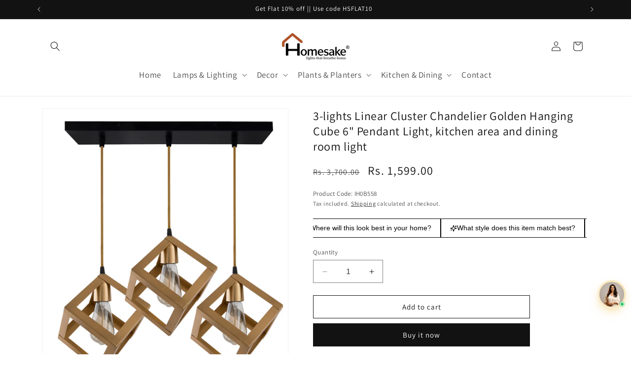

--- FILE ---
content_type: text/html; charset=utf-8
request_url: https://www.homesake.in/products/3-lights-linear-cluster-chandelier-golden-hanging-cube-6-pendant-light-kitchen-area-and-dining-room-light
body_size: 35685
content:
<!doctype html>
<html class="no-js" lang="en">
  <head>
    <meta charset="utf-8">
    <meta http-equiv="X-UA-Compatible" content="IE=edge">
    <meta name="viewport" content="width=device-width,initial-scale=1">
    <meta name="theme-color" content="">
    <link rel="canonical" href="https://www.homesake.in/products/3-lights-linear-cluster-chandelier-golden-hanging-cube-6-pendant-light-kitchen-area-and-dining-room-light"><link rel="icon" type="image/png" href="//www.homesake.in/cdn/shop/files/favicon-32x32.png?crop=center&height=32&v=1752406004&width=32"><link rel="preconnect" href="https://fonts.shopifycdn.com" crossorigin><title>
      3-lights Linear Cluster Chandelier Golden Hanging Cube 6&quot; Pendant Ligh
 &ndash; Homesake.in</title>

    
      <meta name="description" content="CLASSIC DESIGN: Illuminate your dining room or living room with this striking cluster pendant features three graduated Cube shaped lights suspended from a rectangular plate on gold-finished rods artfully displayed at different heights. A CONVENIENT INSTALLATION PACK: Pendant Light comes with everything you need to inst">
    

    

<meta property="og:site_name" content="Homesake.in">
<meta property="og:url" content="https://www.homesake.in/products/3-lights-linear-cluster-chandelier-golden-hanging-cube-6-pendant-light-kitchen-area-and-dining-room-light">
<meta property="og:title" content="3-lights Linear Cluster Chandelier Golden Hanging Cube 6&quot; Pendant Ligh">
<meta property="og:type" content="product">
<meta property="og:description" content="CLASSIC DESIGN: Illuminate your dining room or living room with this striking cluster pendant features three graduated Cube shaped lights suspended from a rectangular plate on gold-finished rods artfully displayed at different heights. A CONVENIENT INSTALLATION PACK: Pendant Light comes with everything you need to inst"><meta property="og:image" content="http://www.homesake.in/cdn/shop/files/IH0B558WHITE1.jpg?v=1747737066">
  <meta property="og:image:secure_url" content="https://www.homesake.in/cdn/shop/files/IH0B558WHITE1.jpg?v=1747737066">
  <meta property="og:image:width" content="1600">
  <meta property="og:image:height" content="2000"><meta property="og:price:amount" content="1,599.00">
  <meta property="og:price:currency" content="INR"><meta name="twitter:site" content="@Homesake_India"><meta name="twitter:card" content="summary_large_image">
<meta name="twitter:title" content="3-lights Linear Cluster Chandelier Golden Hanging Cube 6&quot; Pendant Ligh">
<meta name="twitter:description" content="CLASSIC DESIGN: Illuminate your dining room or living room with this striking cluster pendant features three graduated Cube shaped lights suspended from a rectangular plate on gold-finished rods artfully displayed at different heights. A CONVENIENT INSTALLATION PACK: Pendant Light comes with everything you need to inst">


    <script src="//www.homesake.in/cdn/shop/t/1/assets/constants.js?v=58251544750838685771704344500" defer="defer"></script>
    <script src="//www.homesake.in/cdn/shop/t/1/assets/pubsub.js?v=158357773527763999511704344506" defer="defer"></script>
    <script src="//www.homesake.in/cdn/shop/t/1/assets/global.js?v=40820548392383841591706601122" defer="defer"></script><script src="//www.homesake.in/cdn/shop/t/1/assets/animations.js?v=88693664871331136111704344487" defer="defer"></script><script>window.performance && window.performance.mark && window.performance.mark('shopify.content_for_header.start');</script><meta name="google-site-verification" content="FobgCg-IAPvysfB6nK3wE1WfA-BMGIK5CGFETlsS0tg">
<meta id="shopify-digital-wallet" name="shopify-digital-wallet" content="/56181883013/digital_wallets/dialog">
<link rel="alternate" type="application/json+oembed" href="https://www.homesake.in/products/3-lights-linear-cluster-chandelier-golden-hanging-cube-6-pendant-light-kitchen-area-and-dining-room-light.oembed">
<script async="async" src="/checkouts/internal/preloads.js?locale=en-IN"></script>
<script id="shopify-features" type="application/json">{"accessToken":"6094753911a4a985ed84d54e25333ce0","betas":["rich-media-storefront-analytics"],"domain":"www.homesake.in","predictiveSearch":true,"shopId":56181883013,"locale":"en"}</script>
<script>var Shopify = Shopify || {};
Shopify.shop = "44ea65-2.myshopify.com";
Shopify.locale = "en";
Shopify.currency = {"active":"INR","rate":"1.0"};
Shopify.country = "IN";
Shopify.theme = {"name":"Dawn","id":123460452485,"schema_name":"Dawn","schema_version":"12.0.0","theme_store_id":887,"role":"main"};
Shopify.theme.handle = "null";
Shopify.theme.style = {"id":null,"handle":null};
Shopify.cdnHost = "www.homesake.in/cdn";
Shopify.routes = Shopify.routes || {};
Shopify.routes.root = "/";</script>
<script type="module">!function(o){(o.Shopify=o.Shopify||{}).modules=!0}(window);</script>
<script>!function(o){function n(){var o=[];function n(){o.push(Array.prototype.slice.apply(arguments))}return n.q=o,n}var t=o.Shopify=o.Shopify||{};t.loadFeatures=n(),t.autoloadFeatures=n()}(window);</script>
<script id="shop-js-analytics" type="application/json">{"pageType":"product"}</script>
<script defer="defer" async type="module" src="//www.homesake.in/cdn/shopifycloud/shop-js/modules/v2/client.init-shop-cart-sync_BdyHc3Nr.en.esm.js"></script>
<script defer="defer" async type="module" src="//www.homesake.in/cdn/shopifycloud/shop-js/modules/v2/chunk.common_Daul8nwZ.esm.js"></script>
<script type="module">
  await import("//www.homesake.in/cdn/shopifycloud/shop-js/modules/v2/client.init-shop-cart-sync_BdyHc3Nr.en.esm.js");
await import("//www.homesake.in/cdn/shopifycloud/shop-js/modules/v2/chunk.common_Daul8nwZ.esm.js");

  window.Shopify.SignInWithShop?.initShopCartSync?.({"fedCMEnabled":true,"windoidEnabled":true});

</script>
<script>(function() {
  var isLoaded = false;
  function asyncLoad() {
    if (isLoaded) return;
    isLoaded = true;
    var urls = ["https:\/\/cdn.jsdelivr.net\/gh\/apphq\/slidecart-dist@master\/slidecarthq-forward.js?4\u0026shop=44ea65-2.myshopify.com"];
    for (var i = 0; i < urls.length; i++) {
      var s = document.createElement('script');
      s.type = 'text/javascript';
      s.async = true;
      s.src = urls[i];
      var x = document.getElementsByTagName('script')[0];
      x.parentNode.insertBefore(s, x);
    }
  };
  if(window.attachEvent) {
    window.attachEvent('onload', asyncLoad);
  } else {
    window.addEventListener('load', asyncLoad, false);
  }
})();</script>
<script id="__st">var __st={"a":56181883013,"offset":19800,"reqid":"95eca98e-74e8-4429-80b0-e34f14e4168e-1769007094","pageurl":"www.homesake.in\/products\/3-lights-linear-cluster-chandelier-golden-hanging-cube-6-pendant-light-kitchen-area-and-dining-room-light","u":"8515467687ee","p":"product","rtyp":"product","rid":6893093355653};</script>
<script>window.ShopifyPaypalV4VisibilityTracking = true;</script>
<script id="captcha-bootstrap">!function(){'use strict';const t='contact',e='account',n='new_comment',o=[[t,t],['blogs',n],['comments',n],[t,'customer']],c=[[e,'customer_login'],[e,'guest_login'],[e,'recover_customer_password'],[e,'create_customer']],r=t=>t.map((([t,e])=>`form[action*='/${t}']:not([data-nocaptcha='true']) input[name='form_type'][value='${e}']`)).join(','),a=t=>()=>t?[...document.querySelectorAll(t)].map((t=>t.form)):[];function s(){const t=[...o],e=r(t);return a(e)}const i='password',u='form_key',d=['recaptcha-v3-token','g-recaptcha-response','h-captcha-response',i],f=()=>{try{return window.sessionStorage}catch{return}},m='__shopify_v',_=t=>t.elements[u];function p(t,e,n=!1){try{const o=window.sessionStorage,c=JSON.parse(o.getItem(e)),{data:r}=function(t){const{data:e,action:n}=t;return t[m]||n?{data:e,action:n}:{data:t,action:n}}(c);for(const[e,n]of Object.entries(r))t.elements[e]&&(t.elements[e].value=n);n&&o.removeItem(e)}catch(o){console.error('form repopulation failed',{error:o})}}const l='form_type',E='cptcha';function T(t){t.dataset[E]=!0}const w=window,h=w.document,L='Shopify',v='ce_forms',y='captcha';let A=!1;((t,e)=>{const n=(g='f06e6c50-85a8-45c8-87d0-21a2b65856fe',I='https://cdn.shopify.com/shopifycloud/storefront-forms-hcaptcha/ce_storefront_forms_captcha_hcaptcha.v1.5.2.iife.js',D={infoText:'Protected by hCaptcha',privacyText:'Privacy',termsText:'Terms'},(t,e,n)=>{const o=w[L][v],c=o.bindForm;if(c)return c(t,g,e,D).then(n);var r;o.q.push([[t,g,e,D],n]),r=I,A||(h.body.append(Object.assign(h.createElement('script'),{id:'captcha-provider',async:!0,src:r})),A=!0)});var g,I,D;w[L]=w[L]||{},w[L][v]=w[L][v]||{},w[L][v].q=[],w[L][y]=w[L][y]||{},w[L][y].protect=function(t,e){n(t,void 0,e),T(t)},Object.freeze(w[L][y]),function(t,e,n,w,h,L){const[v,y,A,g]=function(t,e,n){const i=e?o:[],u=t?c:[],d=[...i,...u],f=r(d),m=r(i),_=r(d.filter((([t,e])=>n.includes(e))));return[a(f),a(m),a(_),s()]}(w,h,L),I=t=>{const e=t.target;return e instanceof HTMLFormElement?e:e&&e.form},D=t=>v().includes(t);t.addEventListener('submit',(t=>{const e=I(t);if(!e)return;const n=D(e)&&!e.dataset.hcaptchaBound&&!e.dataset.recaptchaBound,o=_(e),c=g().includes(e)&&(!o||!o.value);(n||c)&&t.preventDefault(),c&&!n&&(function(t){try{if(!f())return;!function(t){const e=f();if(!e)return;const n=_(t);if(!n)return;const o=n.value;o&&e.removeItem(o)}(t);const e=Array.from(Array(32),(()=>Math.random().toString(36)[2])).join('');!function(t,e){_(t)||t.append(Object.assign(document.createElement('input'),{type:'hidden',name:u})),t.elements[u].value=e}(t,e),function(t,e){const n=f();if(!n)return;const o=[...t.querySelectorAll(`input[type='${i}']`)].map((({name:t})=>t)),c=[...d,...o],r={};for(const[a,s]of new FormData(t).entries())c.includes(a)||(r[a]=s);n.setItem(e,JSON.stringify({[m]:1,action:t.action,data:r}))}(t,e)}catch(e){console.error('failed to persist form',e)}}(e),e.submit())}));const S=(t,e)=>{t&&!t.dataset[E]&&(n(t,e.some((e=>e===t))),T(t))};for(const o of['focusin','change'])t.addEventListener(o,(t=>{const e=I(t);D(e)&&S(e,y())}));const B=e.get('form_key'),M=e.get(l),P=B&&M;t.addEventListener('DOMContentLoaded',(()=>{const t=y();if(P)for(const e of t)e.elements[l].value===M&&p(e,B);[...new Set([...A(),...v().filter((t=>'true'===t.dataset.shopifyCaptcha))])].forEach((e=>S(e,t)))}))}(h,new URLSearchParams(w.location.search),n,t,e,['guest_login'])})(!0,!0)}();</script>
<script integrity="sha256-4kQ18oKyAcykRKYeNunJcIwy7WH5gtpwJnB7kiuLZ1E=" data-source-attribution="shopify.loadfeatures" defer="defer" src="//www.homesake.in/cdn/shopifycloud/storefront/assets/storefront/load_feature-a0a9edcb.js" crossorigin="anonymous"></script>
<script data-source-attribution="shopify.dynamic_checkout.dynamic.init">var Shopify=Shopify||{};Shopify.PaymentButton=Shopify.PaymentButton||{isStorefrontPortableWallets:!0,init:function(){window.Shopify.PaymentButton.init=function(){};var t=document.createElement("script");t.src="https://www.homesake.in/cdn/shopifycloud/portable-wallets/latest/portable-wallets.en.js",t.type="module",document.head.appendChild(t)}};
</script>
<script data-source-attribution="shopify.dynamic_checkout.buyer_consent">
  function portableWalletsHideBuyerConsent(e){var t=document.getElementById("shopify-buyer-consent"),n=document.getElementById("shopify-subscription-policy-button");t&&n&&(t.classList.add("hidden"),t.setAttribute("aria-hidden","true"),n.removeEventListener("click",e))}function portableWalletsShowBuyerConsent(e){var t=document.getElementById("shopify-buyer-consent"),n=document.getElementById("shopify-subscription-policy-button");t&&n&&(t.classList.remove("hidden"),t.removeAttribute("aria-hidden"),n.addEventListener("click",e))}window.Shopify?.PaymentButton&&(window.Shopify.PaymentButton.hideBuyerConsent=portableWalletsHideBuyerConsent,window.Shopify.PaymentButton.showBuyerConsent=portableWalletsShowBuyerConsent);
</script>
<script>
  function portableWalletsCleanup(e){e&&e.src&&console.error("Failed to load portable wallets script "+e.src);var t=document.querySelectorAll("shopify-accelerated-checkout .shopify-payment-button__skeleton, shopify-accelerated-checkout-cart .wallet-cart-button__skeleton"),e=document.getElementById("shopify-buyer-consent");for(let e=0;e<t.length;e++)t[e].remove();e&&e.remove()}function portableWalletsNotLoadedAsModule(e){e instanceof ErrorEvent&&"string"==typeof e.message&&e.message.includes("import.meta")&&"string"==typeof e.filename&&e.filename.includes("portable-wallets")&&(window.removeEventListener("error",portableWalletsNotLoadedAsModule),window.Shopify.PaymentButton.failedToLoad=e,"loading"===document.readyState?document.addEventListener("DOMContentLoaded",window.Shopify.PaymentButton.init):window.Shopify.PaymentButton.init())}window.addEventListener("error",portableWalletsNotLoadedAsModule);
</script>

<script type="module" src="https://www.homesake.in/cdn/shopifycloud/portable-wallets/latest/portable-wallets.en.js" onError="portableWalletsCleanup(this)" crossorigin="anonymous"></script>
<script nomodule>
  document.addEventListener("DOMContentLoaded", portableWalletsCleanup);
</script>

<link id="shopify-accelerated-checkout-styles" rel="stylesheet" media="screen" href="https://www.homesake.in/cdn/shopifycloud/portable-wallets/latest/accelerated-checkout-backwards-compat.css" crossorigin="anonymous">
<style id="shopify-accelerated-checkout-cart">
        #shopify-buyer-consent {
  margin-top: 1em;
  display: inline-block;
  width: 100%;
}

#shopify-buyer-consent.hidden {
  display: none;
}

#shopify-subscription-policy-button {
  background: none;
  border: none;
  padding: 0;
  text-decoration: underline;
  font-size: inherit;
  cursor: pointer;
}

#shopify-subscription-policy-button::before {
  box-shadow: none;
}

      </style>
<script id="sections-script" data-sections="header" defer="defer" src="//www.homesake.in/cdn/shop/t/1/compiled_assets/scripts.js?v=7092"></script>
<script>window.performance && window.performance.mark && window.performance.mark('shopify.content_for_header.end');</script>


    <style data-shopify>
      @font-face {
  font-family: Assistant;
  font-weight: 400;
  font-style: normal;
  font-display: swap;
  src: url("//www.homesake.in/cdn/fonts/assistant/assistant_n4.9120912a469cad1cc292572851508ca49d12e768.woff2") format("woff2"),
       url("//www.homesake.in/cdn/fonts/assistant/assistant_n4.6e9875ce64e0fefcd3f4446b7ec9036b3ddd2985.woff") format("woff");
}

      @font-face {
  font-family: Assistant;
  font-weight: 700;
  font-style: normal;
  font-display: swap;
  src: url("//www.homesake.in/cdn/fonts/assistant/assistant_n7.bf44452348ec8b8efa3aa3068825305886b1c83c.woff2") format("woff2"),
       url("//www.homesake.in/cdn/fonts/assistant/assistant_n7.0c887fee83f6b3bda822f1150b912c72da0f7b64.woff") format("woff");
}

      
      
      @font-face {
  font-family: Assistant;
  font-weight: 400;
  font-style: normal;
  font-display: swap;
  src: url("//www.homesake.in/cdn/fonts/assistant/assistant_n4.9120912a469cad1cc292572851508ca49d12e768.woff2") format("woff2"),
       url("//www.homesake.in/cdn/fonts/assistant/assistant_n4.6e9875ce64e0fefcd3f4446b7ec9036b3ddd2985.woff") format("woff");
}


      
        :root,
        .color-background-1 {
          --color-background: 255,255,255;
        
          --gradient-background: #ffffff;
        

        

        --color-foreground: 18,18,18;
        --color-background-contrast: 191,191,191;
        --color-shadow: 18,18,18;
        --color-button: 18,18,18;
        --color-button-text: 255,255,255;
        --color-secondary-button: 255,255,255;
        --color-secondary-button-text: 18,18,18;
        --color-link: 18,18,18;
        --color-badge-foreground: 18,18,18;
        --color-badge-background: 255,255,255;
        --color-badge-border: 18,18,18;
        --payment-terms-background-color: rgb(255 255 255);
      }
      
        
        .color-background-2 {
          --color-background: 243,243,243;
        
          --gradient-background: #f3f3f3;
        

        

        --color-foreground: 18,18,18;
        --color-background-contrast: 179,179,179;
        --color-shadow: 18,18,18;
        --color-button: 18,18,18;
        --color-button-text: 243,243,243;
        --color-secondary-button: 243,243,243;
        --color-secondary-button-text: 18,18,18;
        --color-link: 18,18,18;
        --color-badge-foreground: 18,18,18;
        --color-badge-background: 243,243,243;
        --color-badge-border: 18,18,18;
        --payment-terms-background-color: rgb(243 243 243);
      }
      
        
        .color-inverse {
          --color-background: 36,40,51;
        
          --gradient-background: #242833;
        

        

        --color-foreground: 255,255,255;
        --color-background-contrast: 47,52,66;
        --color-shadow: 18,18,18;
        --color-button: 255,255,255;
        --color-button-text: 0,0,0;
        --color-secondary-button: 36,40,51;
        --color-secondary-button-text: 255,255,255;
        --color-link: 255,255,255;
        --color-badge-foreground: 255,255,255;
        --color-badge-background: 36,40,51;
        --color-badge-border: 255,255,255;
        --payment-terms-background-color: rgb(36 40 51);
      }
      
        
        .color-accent-1 {
          --color-background: 18,18,18;
        
          --gradient-background: #121212;
        

        

        --color-foreground: 255,255,255;
        --color-background-contrast: 146,146,146;
        --color-shadow: 18,18,18;
        --color-button: 255,255,255;
        --color-button-text: 18,18,18;
        --color-secondary-button: 18,18,18;
        --color-secondary-button-text: 255,255,255;
        --color-link: 255,255,255;
        --color-badge-foreground: 255,255,255;
        --color-badge-background: 18,18,18;
        --color-badge-border: 255,255,255;
        --payment-terms-background-color: rgb(18 18 18);
      }
      
        
        .color-accent-2 {
          --color-background: 51,79,180;
        
          --gradient-background: #334fb4;
        

        

        --color-foreground: 255,255,255;
        --color-background-contrast: 23,35,81;
        --color-shadow: 18,18,18;
        --color-button: 255,255,255;
        --color-button-text: 51,79,180;
        --color-secondary-button: 51,79,180;
        --color-secondary-button-text: 255,255,255;
        --color-link: 255,255,255;
        --color-badge-foreground: 255,255,255;
        --color-badge-background: 51,79,180;
        --color-badge-border: 255,255,255;
        --payment-terms-background-color: rgb(51 79 180);
      }
      

      body, .color-background-1, .color-background-2, .color-inverse, .color-accent-1, .color-accent-2 {
        color: rgba(var(--color-foreground), 0.75);
        background-color: rgb(var(--color-background));
      }

      :root {
        --font-body-family: Assistant, sans-serif;
        --font-body-style: normal;
        --font-body-weight: 400;
        --font-body-weight-bold: 700;

        --font-heading-family: Assistant, sans-serif;
        --font-heading-style: normal;
        --font-heading-weight: 400;

        --font-body-scale: 1.0;
        --font-heading-scale: 1.0;

        --media-padding: px;
        --media-border-opacity: 0.05;
        --media-border-width: 1px;
        --media-radius: 0px;
        --media-shadow-opacity: 0.0;
        --media-shadow-horizontal-offset: 0px;
        --media-shadow-vertical-offset: 4px;
        --media-shadow-blur-radius: 5px;
        --media-shadow-visible: 0;

        --page-width: 120rem;
        --page-width-margin: 0rem;

        --product-card-image-padding: 0.0rem;
        --product-card-corner-radius: 0.0rem;
        --product-card-text-alignment: left;
        --product-card-border-width: 0.0rem;
        --product-card-border-opacity: 0.1;
        --product-card-shadow-opacity: 0.0;
        --product-card-shadow-visible: 0;
        --product-card-shadow-horizontal-offset: 0.0rem;
        --product-card-shadow-vertical-offset: 0.4rem;
        --product-card-shadow-blur-radius: 0.5rem;

        --collection-card-image-padding: 0.0rem;
        --collection-card-corner-radius: 0.0rem;
        --collection-card-text-alignment: left;
        --collection-card-border-width: 0.0rem;
        --collection-card-border-opacity: 0.1;
        --collection-card-shadow-opacity: 0.0;
        --collection-card-shadow-visible: 0;
        --collection-card-shadow-horizontal-offset: 0.0rem;
        --collection-card-shadow-vertical-offset: 0.4rem;
        --collection-card-shadow-blur-radius: 0.5rem;

        --blog-card-image-padding: 0.0rem;
        --blog-card-corner-radius: 0.0rem;
        --blog-card-text-alignment: left;
        --blog-card-border-width: 0.0rem;
        --blog-card-border-opacity: 0.1;
        --blog-card-shadow-opacity: 0.0;
        --blog-card-shadow-visible: 0;
        --blog-card-shadow-horizontal-offset: 0.0rem;
        --blog-card-shadow-vertical-offset: 0.4rem;
        --blog-card-shadow-blur-radius: 0.5rem;

        --badge-corner-radius: 4.0rem;

        --popup-border-width: 1px;
        --popup-border-opacity: 0.1;
        --popup-corner-radius: 0px;
        --popup-shadow-opacity: 0.05;
        --popup-shadow-horizontal-offset: 0px;
        --popup-shadow-vertical-offset: 4px;
        --popup-shadow-blur-radius: 5px;

        --drawer-border-width: 1px;
        --drawer-border-opacity: 0.1;
        --drawer-shadow-opacity: 0.0;
        --drawer-shadow-horizontal-offset: 0px;
        --drawer-shadow-vertical-offset: 4px;
        --drawer-shadow-blur-radius: 5px;

        --spacing-sections-desktop: 0px;
        --spacing-sections-mobile: 0px;

        --grid-desktop-vertical-spacing: 8px;
        --grid-desktop-horizontal-spacing: 8px;
        --grid-mobile-vertical-spacing: 4px;
        --grid-mobile-horizontal-spacing: 4px;

        --text-boxes-border-opacity: 0.1;
        --text-boxes-border-width: 0px;
        --text-boxes-radius: 0px;
        --text-boxes-shadow-opacity: 0.0;
        --text-boxes-shadow-visible: 0;
        --text-boxes-shadow-horizontal-offset: 0px;
        --text-boxes-shadow-vertical-offset: 4px;
        --text-boxes-shadow-blur-radius: 5px;

        --buttons-radius: 0px;
        --buttons-radius-outset: 0px;
        --buttons-border-width: 1px;
        --buttons-border-opacity: 1.0;
        --buttons-shadow-opacity: 0.0;
        --buttons-shadow-visible: 0;
        --buttons-shadow-horizontal-offset: 0px;
        --buttons-shadow-vertical-offset: 4px;
        --buttons-shadow-blur-radius: 5px;
        --buttons-border-offset: 0px;

        --inputs-radius: 0px;
        --inputs-border-width: 1px;
        --inputs-border-opacity: 0.55;
        --inputs-shadow-opacity: 0.0;
        --inputs-shadow-horizontal-offset: 0px;
        --inputs-margin-offset: 0px;
        --inputs-shadow-vertical-offset: 4px;
        --inputs-shadow-blur-radius: 5px;
        --inputs-radius-outset: 0px;

        --variant-pills-radius: 40px;
        --variant-pills-border-width: 1px;
        --variant-pills-border-opacity: 0.55;
        --variant-pills-shadow-opacity: 0.0;
        --variant-pills-shadow-horizontal-offset: 0px;
        --variant-pills-shadow-vertical-offset: 4px;
        --variant-pills-shadow-blur-radius: 5px;
      }

      *,
      *::before,
      *::after {
        box-sizing: inherit;
      }

      html {
        box-sizing: border-box;
        font-size: calc(var(--font-body-scale) * 62.5%);
        height: 100%;
      }

      body {
        display: grid;
        grid-template-rows: auto auto 1fr auto;
        grid-template-columns: 100%;
        min-height: 100%;
        margin: 0;
        font-size: 1.5rem;
        letter-spacing: 0.06rem;
        line-height: calc(1 + 0.8 / var(--font-body-scale));
        font-family: var(--font-body-family);
        font-style: var(--font-body-style);
        font-weight: var(--font-body-weight);
      }

      @media screen and (min-width: 750px) {
        body {
          font-size: 1.6rem;
        }
      }
    </style>

    <link href="//www.homesake.in/cdn/shop/t/1/assets/base.css?v=25211772494006064851765084872" rel="stylesheet" type="text/css" media="all" />
<link rel="preload" as="font" href="//www.homesake.in/cdn/fonts/assistant/assistant_n4.9120912a469cad1cc292572851508ca49d12e768.woff2" type="font/woff2" crossorigin><link rel="preload" as="font" href="//www.homesake.in/cdn/fonts/assistant/assistant_n4.9120912a469cad1cc292572851508ca49d12e768.woff2" type="font/woff2" crossorigin><link
        rel="stylesheet"
        href="//www.homesake.in/cdn/shop/t/1/assets/component-predictive-search.css?v=118923337488134913561704344497"
        media="print"
        onload="this.media='all'"
      ><script>
      document.documentElement.className = document.documentElement.className.replace('no-js', 'js');
      if (Shopify.designMode) {
        document.documentElement.classList.add('shopify-design-mode');
      }
    </script>
  <script src="https://cdn.shopify.com/extensions/019bb19b-97cd-7cb8-a12e-d866b0ee3716/avada-app-147/assets/chatty.js" type="text/javascript" defer="defer"></script>
<link href="https://monorail-edge.shopifysvc.com" rel="dns-prefetch">
<script>(function(){if ("sendBeacon" in navigator && "performance" in window) {try {var session_token_from_headers = performance.getEntriesByType('navigation')[0].serverTiming.find(x => x.name == '_s').description;} catch {var session_token_from_headers = undefined;}var session_cookie_matches = document.cookie.match(/_shopify_s=([^;]*)/);var session_token_from_cookie = session_cookie_matches && session_cookie_matches.length === 2 ? session_cookie_matches[1] : "";var session_token = session_token_from_headers || session_token_from_cookie || "";function handle_abandonment_event(e) {var entries = performance.getEntries().filter(function(entry) {return /monorail-edge.shopifysvc.com/.test(entry.name);});if (!window.abandonment_tracked && entries.length === 0) {window.abandonment_tracked = true;var currentMs = Date.now();var navigation_start = performance.timing.navigationStart;var payload = {shop_id: 56181883013,url: window.location.href,navigation_start,duration: currentMs - navigation_start,session_token,page_type: "product"};window.navigator.sendBeacon("https://monorail-edge.shopifysvc.com/v1/produce", JSON.stringify({schema_id: "online_store_buyer_site_abandonment/1.1",payload: payload,metadata: {event_created_at_ms: currentMs,event_sent_at_ms: currentMs}}));}}window.addEventListener('pagehide', handle_abandonment_event);}}());</script>
<script id="web-pixels-manager-setup">(function e(e,d,r,n,o){if(void 0===o&&(o={}),!Boolean(null===(a=null===(i=window.Shopify)||void 0===i?void 0:i.analytics)||void 0===a?void 0:a.replayQueue)){var i,a;window.Shopify=window.Shopify||{};var t=window.Shopify;t.analytics=t.analytics||{};var s=t.analytics;s.replayQueue=[],s.publish=function(e,d,r){return s.replayQueue.push([e,d,r]),!0};try{self.performance.mark("wpm:start")}catch(e){}var l=function(){var e={modern:/Edge?\/(1{2}[4-9]|1[2-9]\d|[2-9]\d{2}|\d{4,})\.\d+(\.\d+|)|Firefox\/(1{2}[4-9]|1[2-9]\d|[2-9]\d{2}|\d{4,})\.\d+(\.\d+|)|Chrom(ium|e)\/(9{2}|\d{3,})\.\d+(\.\d+|)|(Maci|X1{2}).+ Version\/(15\.\d+|(1[6-9]|[2-9]\d|\d{3,})\.\d+)([,.]\d+|)( \(\w+\)|)( Mobile\/\w+|) Safari\/|Chrome.+OPR\/(9{2}|\d{3,})\.\d+\.\d+|(CPU[ +]OS|iPhone[ +]OS|CPU[ +]iPhone|CPU IPhone OS|CPU iPad OS)[ +]+(15[._]\d+|(1[6-9]|[2-9]\d|\d{3,})[._]\d+)([._]\d+|)|Android:?[ /-](13[3-9]|1[4-9]\d|[2-9]\d{2}|\d{4,})(\.\d+|)(\.\d+|)|Android.+Firefox\/(13[5-9]|1[4-9]\d|[2-9]\d{2}|\d{4,})\.\d+(\.\d+|)|Android.+Chrom(ium|e)\/(13[3-9]|1[4-9]\d|[2-9]\d{2}|\d{4,})\.\d+(\.\d+|)|SamsungBrowser\/([2-9]\d|\d{3,})\.\d+/,legacy:/Edge?\/(1[6-9]|[2-9]\d|\d{3,})\.\d+(\.\d+|)|Firefox\/(5[4-9]|[6-9]\d|\d{3,})\.\d+(\.\d+|)|Chrom(ium|e)\/(5[1-9]|[6-9]\d|\d{3,})\.\d+(\.\d+|)([\d.]+$|.*Safari\/(?![\d.]+ Edge\/[\d.]+$))|(Maci|X1{2}).+ Version\/(10\.\d+|(1[1-9]|[2-9]\d|\d{3,})\.\d+)([,.]\d+|)( \(\w+\)|)( Mobile\/\w+|) Safari\/|Chrome.+OPR\/(3[89]|[4-9]\d|\d{3,})\.\d+\.\d+|(CPU[ +]OS|iPhone[ +]OS|CPU[ +]iPhone|CPU IPhone OS|CPU iPad OS)[ +]+(10[._]\d+|(1[1-9]|[2-9]\d|\d{3,})[._]\d+)([._]\d+|)|Android:?[ /-](13[3-9]|1[4-9]\d|[2-9]\d{2}|\d{4,})(\.\d+|)(\.\d+|)|Mobile Safari.+OPR\/([89]\d|\d{3,})\.\d+\.\d+|Android.+Firefox\/(13[5-9]|1[4-9]\d|[2-9]\d{2}|\d{4,})\.\d+(\.\d+|)|Android.+Chrom(ium|e)\/(13[3-9]|1[4-9]\d|[2-9]\d{2}|\d{4,})\.\d+(\.\d+|)|Android.+(UC? ?Browser|UCWEB|U3)[ /]?(15\.([5-9]|\d{2,})|(1[6-9]|[2-9]\d|\d{3,})\.\d+)\.\d+|SamsungBrowser\/(5\.\d+|([6-9]|\d{2,})\.\d+)|Android.+MQ{2}Browser\/(14(\.(9|\d{2,})|)|(1[5-9]|[2-9]\d|\d{3,})(\.\d+|))(\.\d+|)|K[Aa][Ii]OS\/(3\.\d+|([4-9]|\d{2,})\.\d+)(\.\d+|)/},d=e.modern,r=e.legacy,n=navigator.userAgent;return n.match(d)?"modern":n.match(r)?"legacy":"unknown"}(),u="modern"===l?"modern":"legacy",c=(null!=n?n:{modern:"",legacy:""})[u],f=function(e){return[e.baseUrl,"/wpm","/b",e.hashVersion,"modern"===e.buildTarget?"m":"l",".js"].join("")}({baseUrl:d,hashVersion:r,buildTarget:u}),m=function(e){var d=e.version,r=e.bundleTarget,n=e.surface,o=e.pageUrl,i=e.monorailEndpoint;return{emit:function(e){var a=e.status,t=e.errorMsg,s=(new Date).getTime(),l=JSON.stringify({metadata:{event_sent_at_ms:s},events:[{schema_id:"web_pixels_manager_load/3.1",payload:{version:d,bundle_target:r,page_url:o,status:a,surface:n,error_msg:t},metadata:{event_created_at_ms:s}}]});if(!i)return console&&console.warn&&console.warn("[Web Pixels Manager] No Monorail endpoint provided, skipping logging."),!1;try{return self.navigator.sendBeacon.bind(self.navigator)(i,l)}catch(e){}var u=new XMLHttpRequest;try{return u.open("POST",i,!0),u.setRequestHeader("Content-Type","text/plain"),u.send(l),!0}catch(e){return console&&console.warn&&console.warn("[Web Pixels Manager] Got an unhandled error while logging to Monorail."),!1}}}}({version:r,bundleTarget:l,surface:e.surface,pageUrl:self.location.href,monorailEndpoint:e.monorailEndpoint});try{o.browserTarget=l,function(e){var d=e.src,r=e.async,n=void 0===r||r,o=e.onload,i=e.onerror,a=e.sri,t=e.scriptDataAttributes,s=void 0===t?{}:t,l=document.createElement("script"),u=document.querySelector("head"),c=document.querySelector("body");if(l.async=n,l.src=d,a&&(l.integrity=a,l.crossOrigin="anonymous"),s)for(var f in s)if(Object.prototype.hasOwnProperty.call(s,f))try{l.dataset[f]=s[f]}catch(e){}if(o&&l.addEventListener("load",o),i&&l.addEventListener("error",i),u)u.appendChild(l);else{if(!c)throw new Error("Did not find a head or body element to append the script");c.appendChild(l)}}({src:f,async:!0,onload:function(){if(!function(){var e,d;return Boolean(null===(d=null===(e=window.Shopify)||void 0===e?void 0:e.analytics)||void 0===d?void 0:d.initialized)}()){var d=window.webPixelsManager.init(e)||void 0;if(d){var r=window.Shopify.analytics;r.replayQueue.forEach((function(e){var r=e[0],n=e[1],o=e[2];d.publishCustomEvent(r,n,o)})),r.replayQueue=[],r.publish=d.publishCustomEvent,r.visitor=d.visitor,r.initialized=!0}}},onerror:function(){return m.emit({status:"failed",errorMsg:"".concat(f," has failed to load")})},sri:function(e){var d=/^sha384-[A-Za-z0-9+/=]+$/;return"string"==typeof e&&d.test(e)}(c)?c:"",scriptDataAttributes:o}),m.emit({status:"loading"})}catch(e){m.emit({status:"failed",errorMsg:(null==e?void 0:e.message)||"Unknown error"})}}})({shopId: 56181883013,storefrontBaseUrl: "https://www.homesake.in",extensionsBaseUrl: "https://extensions.shopifycdn.com/cdn/shopifycloud/web-pixels-manager",monorailEndpoint: "https://monorail-edge.shopifysvc.com/unstable/produce_batch",surface: "storefront-renderer",enabledBetaFlags: ["2dca8a86"],webPixelsConfigList: [{"id":"530251909","configuration":"{\"hashed_organization_id\":\"2d9426b3b7ab8cff1e82ff067931f50e_v1\",\"app_key\":\"44ea65-2\",\"allow_collect_personal_data\":\"true\"}","eventPayloadVersion":"v1","runtimeContext":"STRICT","scriptVersion":"c3e64302e4c6a915b615bb03ddf3784a","type":"APP","apiClientId":111542,"privacyPurposes":["ANALYTICS","MARKETING","SALE_OF_DATA"],"dataSharingAdjustments":{"protectedCustomerApprovalScopes":["read_customer_address","read_customer_email","read_customer_name","read_customer_personal_data","read_customer_phone"]}},{"id":"442859653","configuration":"{\"config\":\"{\\\"google_tag_ids\\\":[\\\"G-4ZHDDE75K2\\\",\\\"AW-17281911488\\\",\\\"GT-MB8X3H6W\\\"],\\\"target_country\\\":\\\"ZZ\\\",\\\"gtag_events\\\":[{\\\"type\\\":\\\"begin_checkout\\\",\\\"action_label\\\":[\\\"G-4ZHDDE75K2\\\",\\\"AW-17281911488\\\/odgYCOaH3-UaEMCV1LBA\\\"]},{\\\"type\\\":\\\"search\\\",\\\"action_label\\\":[\\\"G-4ZHDDE75K2\\\",\\\"AW-17281911488\\\/Qc89CPKH3-UaEMCV1LBA\\\"]},{\\\"type\\\":\\\"view_item\\\",\\\"action_label\\\":[\\\"G-4ZHDDE75K2\\\",\\\"AW-17281911488\\\/fch7CO-H3-UaEMCV1LBA\\\",\\\"MC-NZ1645WSSE\\\"]},{\\\"type\\\":\\\"purchase\\\",\\\"action_label\\\":[\\\"G-4ZHDDE75K2\\\",\\\"AW-17281911488\\\/9VKfCOOH3-UaEMCV1LBA\\\",\\\"MC-NZ1645WSSE\\\"]},{\\\"type\\\":\\\"page_view\\\",\\\"action_label\\\":[\\\"G-4ZHDDE75K2\\\",\\\"AW-17281911488\\\/4d7SCOyH3-UaEMCV1LBA\\\",\\\"MC-NZ1645WSSE\\\"]},{\\\"type\\\":\\\"add_payment_info\\\",\\\"action_label\\\":[\\\"G-4ZHDDE75K2\\\",\\\"AW-17281911488\\\/j5NLCImo3-UaEMCV1LBA\\\"]},{\\\"type\\\":\\\"add_to_cart\\\",\\\"action_label\\\":[\\\"G-4ZHDDE75K2\\\",\\\"AW-17281911488\\\/-r_kCOmH3-UaEMCV1LBA\\\"]}],\\\"enable_monitoring_mode\\\":false}\"}","eventPayloadVersion":"v1","runtimeContext":"OPEN","scriptVersion":"b2a88bafab3e21179ed38636efcd8a93","type":"APP","apiClientId":1780363,"privacyPurposes":[],"dataSharingAdjustments":{"protectedCustomerApprovalScopes":["read_customer_address","read_customer_email","read_customer_name","read_customer_personal_data","read_customer_phone"]}},{"id":"shopify-app-pixel","configuration":"{}","eventPayloadVersion":"v1","runtimeContext":"STRICT","scriptVersion":"0450","apiClientId":"shopify-pixel","type":"APP","privacyPurposes":["ANALYTICS","MARKETING"]},{"id":"shopify-custom-pixel","eventPayloadVersion":"v1","runtimeContext":"LAX","scriptVersion":"0450","apiClientId":"shopify-pixel","type":"CUSTOM","privacyPurposes":["ANALYTICS","MARKETING"]}],isMerchantRequest: false,initData: {"shop":{"name":"Homesake.in","paymentSettings":{"currencyCode":"INR"},"myshopifyDomain":"44ea65-2.myshopify.com","countryCode":"IN","storefrontUrl":"https:\/\/www.homesake.in"},"customer":null,"cart":null,"checkout":null,"productVariants":[{"price":{"amount":1599.0,"currencyCode":"INR"},"product":{"title":"3-lights Linear Cluster Chandelier Golden Hanging Cube 6\" Pendant Light, kitchen area and dining room light","vendor":"Homesake","id":"6893093355653","untranslatedTitle":"3-lights Linear Cluster Chandelier Golden Hanging Cube 6\" Pendant Light, kitchen area and dining room light","url":"\/products\/3-lights-linear-cluster-chandelier-golden-hanging-cube-6-pendant-light-kitchen-area-and-dining-room-light","type":"Cluster Lamps \u0026 Chandelier"},"id":"40423574765701","image":{"src":"\/\/www.homesake.in\/cdn\/shop\/files\/IH0B558WHITE1.jpg?v=1747737066"},"sku":"IH0B558","title":"Default Title","untranslatedTitle":"Default Title"}],"purchasingCompany":null},},"https://www.homesake.in/cdn","fcfee988w5aeb613cpc8e4bc33m6693e112",{"modern":"","legacy":""},{"shopId":"56181883013","storefrontBaseUrl":"https:\/\/www.homesake.in","extensionBaseUrl":"https:\/\/extensions.shopifycdn.com\/cdn\/shopifycloud\/web-pixels-manager","surface":"storefront-renderer","enabledBetaFlags":"[\"2dca8a86\"]","isMerchantRequest":"false","hashVersion":"fcfee988w5aeb613cpc8e4bc33m6693e112","publish":"custom","events":"[[\"page_viewed\",{}],[\"product_viewed\",{\"productVariant\":{\"price\":{\"amount\":1599.0,\"currencyCode\":\"INR\"},\"product\":{\"title\":\"3-lights Linear Cluster Chandelier Golden Hanging Cube 6\\\" Pendant Light, kitchen area and dining room light\",\"vendor\":\"Homesake\",\"id\":\"6893093355653\",\"untranslatedTitle\":\"3-lights Linear Cluster Chandelier Golden Hanging Cube 6\\\" Pendant Light, kitchen area and dining room light\",\"url\":\"\/products\/3-lights-linear-cluster-chandelier-golden-hanging-cube-6-pendant-light-kitchen-area-and-dining-room-light\",\"type\":\"Cluster Lamps \u0026 Chandelier\"},\"id\":\"40423574765701\",\"image\":{\"src\":\"\/\/www.homesake.in\/cdn\/shop\/files\/IH0B558WHITE1.jpg?v=1747737066\"},\"sku\":\"IH0B558\",\"title\":\"Default Title\",\"untranslatedTitle\":\"Default Title\"}}]]"});</script><script>
  window.ShopifyAnalytics = window.ShopifyAnalytics || {};
  window.ShopifyAnalytics.meta = window.ShopifyAnalytics.meta || {};
  window.ShopifyAnalytics.meta.currency = 'INR';
  var meta = {"product":{"id":6893093355653,"gid":"gid:\/\/shopify\/Product\/6893093355653","vendor":"Homesake","type":"Cluster Lamps \u0026 Chandelier","handle":"3-lights-linear-cluster-chandelier-golden-hanging-cube-6-pendant-light-kitchen-area-and-dining-room-light","variants":[{"id":40423574765701,"price":159900,"name":"3-lights Linear Cluster Chandelier Golden Hanging Cube 6\" Pendant Light, kitchen area and dining room light","public_title":null,"sku":"IH0B558"}],"remote":false},"page":{"pageType":"product","resourceType":"product","resourceId":6893093355653,"requestId":"95eca98e-74e8-4429-80b0-e34f14e4168e-1769007094"}};
  for (var attr in meta) {
    window.ShopifyAnalytics.meta[attr] = meta[attr];
  }
</script>
<script class="analytics">
  (function () {
    var customDocumentWrite = function(content) {
      var jquery = null;

      if (window.jQuery) {
        jquery = window.jQuery;
      } else if (window.Checkout && window.Checkout.$) {
        jquery = window.Checkout.$;
      }

      if (jquery) {
        jquery('body').append(content);
      }
    };

    var hasLoggedConversion = function(token) {
      if (token) {
        return document.cookie.indexOf('loggedConversion=' + token) !== -1;
      }
      return false;
    }

    var setCookieIfConversion = function(token) {
      if (token) {
        var twoMonthsFromNow = new Date(Date.now());
        twoMonthsFromNow.setMonth(twoMonthsFromNow.getMonth() + 2);

        document.cookie = 'loggedConversion=' + token + '; expires=' + twoMonthsFromNow;
      }
    }

    var trekkie = window.ShopifyAnalytics.lib = window.trekkie = window.trekkie || [];
    if (trekkie.integrations) {
      return;
    }
    trekkie.methods = [
      'identify',
      'page',
      'ready',
      'track',
      'trackForm',
      'trackLink'
    ];
    trekkie.factory = function(method) {
      return function() {
        var args = Array.prototype.slice.call(arguments);
        args.unshift(method);
        trekkie.push(args);
        return trekkie;
      };
    };
    for (var i = 0; i < trekkie.methods.length; i++) {
      var key = trekkie.methods[i];
      trekkie[key] = trekkie.factory(key);
    }
    trekkie.load = function(config) {
      trekkie.config = config || {};
      trekkie.config.initialDocumentCookie = document.cookie;
      var first = document.getElementsByTagName('script')[0];
      var script = document.createElement('script');
      script.type = 'text/javascript';
      script.onerror = function(e) {
        var scriptFallback = document.createElement('script');
        scriptFallback.type = 'text/javascript';
        scriptFallback.onerror = function(error) {
                var Monorail = {
      produce: function produce(monorailDomain, schemaId, payload) {
        var currentMs = new Date().getTime();
        var event = {
          schema_id: schemaId,
          payload: payload,
          metadata: {
            event_created_at_ms: currentMs,
            event_sent_at_ms: currentMs
          }
        };
        return Monorail.sendRequest("https://" + monorailDomain + "/v1/produce", JSON.stringify(event));
      },
      sendRequest: function sendRequest(endpointUrl, payload) {
        // Try the sendBeacon API
        if (window && window.navigator && typeof window.navigator.sendBeacon === 'function' && typeof window.Blob === 'function' && !Monorail.isIos12()) {
          var blobData = new window.Blob([payload], {
            type: 'text/plain'
          });

          if (window.navigator.sendBeacon(endpointUrl, blobData)) {
            return true;
          } // sendBeacon was not successful

        } // XHR beacon

        var xhr = new XMLHttpRequest();

        try {
          xhr.open('POST', endpointUrl);
          xhr.setRequestHeader('Content-Type', 'text/plain');
          xhr.send(payload);
        } catch (e) {
          console.log(e);
        }

        return false;
      },
      isIos12: function isIos12() {
        return window.navigator.userAgent.lastIndexOf('iPhone; CPU iPhone OS 12_') !== -1 || window.navigator.userAgent.lastIndexOf('iPad; CPU OS 12_') !== -1;
      }
    };
    Monorail.produce('monorail-edge.shopifysvc.com',
      'trekkie_storefront_load_errors/1.1',
      {shop_id: 56181883013,
      theme_id: 123460452485,
      app_name: "storefront",
      context_url: window.location.href,
      source_url: "//www.homesake.in/cdn/s/trekkie.storefront.cd680fe47e6c39ca5d5df5f0a32d569bc48c0f27.min.js"});

        };
        scriptFallback.async = true;
        scriptFallback.src = '//www.homesake.in/cdn/s/trekkie.storefront.cd680fe47e6c39ca5d5df5f0a32d569bc48c0f27.min.js';
        first.parentNode.insertBefore(scriptFallback, first);
      };
      script.async = true;
      script.src = '//www.homesake.in/cdn/s/trekkie.storefront.cd680fe47e6c39ca5d5df5f0a32d569bc48c0f27.min.js';
      first.parentNode.insertBefore(script, first);
    };
    trekkie.load(
      {"Trekkie":{"appName":"storefront","development":false,"defaultAttributes":{"shopId":56181883013,"isMerchantRequest":null,"themeId":123460452485,"themeCityHash":"11418531959288281272","contentLanguage":"en","currency":"INR","eventMetadataId":"56bb96f3-5d27-4449-8140-8199afb77779"},"isServerSideCookieWritingEnabled":true,"monorailRegion":"shop_domain","enabledBetaFlags":["65f19447"]},"Session Attribution":{},"S2S":{"facebookCapiEnabled":false,"source":"trekkie-storefront-renderer","apiClientId":580111}}
    );

    var loaded = false;
    trekkie.ready(function() {
      if (loaded) return;
      loaded = true;

      window.ShopifyAnalytics.lib = window.trekkie;

      var originalDocumentWrite = document.write;
      document.write = customDocumentWrite;
      try { window.ShopifyAnalytics.merchantGoogleAnalytics.call(this); } catch(error) {};
      document.write = originalDocumentWrite;

      window.ShopifyAnalytics.lib.page(null,{"pageType":"product","resourceType":"product","resourceId":6893093355653,"requestId":"95eca98e-74e8-4429-80b0-e34f14e4168e-1769007094","shopifyEmitted":true});

      var match = window.location.pathname.match(/checkouts\/(.+)\/(thank_you|post_purchase)/)
      var token = match? match[1]: undefined;
      if (!hasLoggedConversion(token)) {
        setCookieIfConversion(token);
        window.ShopifyAnalytics.lib.track("Viewed Product",{"currency":"INR","variantId":40423574765701,"productId":6893093355653,"productGid":"gid:\/\/shopify\/Product\/6893093355653","name":"3-lights Linear Cluster Chandelier Golden Hanging Cube 6\" Pendant Light, kitchen area and dining room light","price":"1599.00","sku":"IH0B558","brand":"Homesake","variant":null,"category":"Cluster Lamps \u0026 Chandelier","nonInteraction":true,"remote":false},undefined,undefined,{"shopifyEmitted":true});
      window.ShopifyAnalytics.lib.track("monorail:\/\/trekkie_storefront_viewed_product\/1.1",{"currency":"INR","variantId":40423574765701,"productId":6893093355653,"productGid":"gid:\/\/shopify\/Product\/6893093355653","name":"3-lights Linear Cluster Chandelier Golden Hanging Cube 6\" Pendant Light, kitchen area and dining room light","price":"1599.00","sku":"IH0B558","brand":"Homesake","variant":null,"category":"Cluster Lamps \u0026 Chandelier","nonInteraction":true,"remote":false,"referer":"https:\/\/www.homesake.in\/products\/3-lights-linear-cluster-chandelier-golden-hanging-cube-6-pendant-light-kitchen-area-and-dining-room-light"});
      }
    });


        var eventsListenerScript = document.createElement('script');
        eventsListenerScript.async = true;
        eventsListenerScript.src = "//www.homesake.in/cdn/shopifycloud/storefront/assets/shop_events_listener-3da45d37.js";
        document.getElementsByTagName('head')[0].appendChild(eventsListenerScript);

})();</script>
<script
  defer
  src="https://www.homesake.in/cdn/shopifycloud/perf-kit/shopify-perf-kit-3.0.4.min.js"
  data-application="storefront-renderer"
  data-shop-id="56181883013"
  data-render-region="gcp-us-central1"
  data-page-type="product"
  data-theme-instance-id="123460452485"
  data-theme-name="Dawn"
  data-theme-version="12.0.0"
  data-monorail-region="shop_domain"
  data-resource-timing-sampling-rate="10"
  data-shs="true"
  data-shs-beacon="true"
  data-shs-export-with-fetch="true"
  data-shs-logs-sample-rate="1"
  data-shs-beacon-endpoint="https://www.homesake.in/api/collect"
></script>
</head>

  <body class="gradient">
    <a class="skip-to-content-link button visually-hidden" href="#MainContent">
      Skip to content
    </a><!-- BEGIN sections: header-group -->
<div id="shopify-section-sections--14754754003077__announcement-bar" class="shopify-section shopify-section-group-header-group announcement-bar-section"><link href="//www.homesake.in/cdn/shop/t/1/assets/component-slideshow.css?v=5108407476450142051752405063" rel="stylesheet" type="text/css" media="all" />
<link href="//www.homesake.in/cdn/shop/t/1/assets/component-slider.css?v=142503135496229589681704344499" rel="stylesheet" type="text/css" media="all" />

  <link href="//www.homesake.in/cdn/shop/t/1/assets/component-list-social.css?v=35792976012981934991704344494" rel="stylesheet" type="text/css" media="all" />


<div
  class="utility-bar color-accent-1 gradient utility-bar--bottom-border"
  
>
  <div class="page-width utility-bar__grid"><slideshow-component
        class="announcement-bar"
        role="region"
        aria-roledescription="Carousel"
        aria-label="Announcement bar"
      >
        <div class="announcement-bar-slider slider-buttons">
          <button
            type="button"
            class="slider-button slider-button--prev"
            name="previous"
            aria-label="Previous announcement"
            aria-controls="Slider-sections--14754754003077__announcement-bar"
          >
            <svg aria-hidden="true" focusable="false" class="icon icon-caret" viewBox="0 0 10 6">
  <path fill-rule="evenodd" clip-rule="evenodd" d="M9.354.646a.5.5 0 00-.708 0L5 4.293 1.354.646a.5.5 0 00-.708.708l4 4a.5.5 0 00.708 0l4-4a.5.5 0 000-.708z" fill="currentColor">
</svg>

          </button>
          <div
            class="grid grid--1-col slider slider--everywhere"
            id="Slider-sections--14754754003077__announcement-bar"
            aria-live="polite"
            aria-atomic="true"
            data-autoplay="false"
            data-speed="5"
          ><div
                class="slideshow__slide slider__slide grid__item grid--1-col"
                id="Slide-sections--14754754003077__announcement-bar-1"
                
                role="group"
                aria-roledescription="Announcement"
                aria-label="1 of 2"
                tabindex="-1"
              >
                <div
                  class="announcement-bar__announcement"
                  role="region"
                  aria-label="Announcement"
                  
                ><p class="announcement-bar__message h5">
                      <span>Get Flat 10% off || Use code HSFLAT10</span></p></div>
              </div><div
                class="slideshow__slide slider__slide grid__item grid--1-col"
                id="Slide-sections--14754754003077__announcement-bar-2"
                
                role="group"
                aria-roledescription="Announcement"
                aria-label="2 of 2"
                tabindex="-1"
              >
                <div
                  class="announcement-bar__announcement"
                  role="region"
                  aria-label="Announcement"
                  
                ><p class="announcement-bar__message h5">
                      <span>Get 12% off above Rs.1999 order amount || Use code HSFLAT12</span></p></div>
              </div></div>
          <button
            type="button"
            class="slider-button slider-button--next"
            name="next"
            aria-label="Next announcement"
            aria-controls="Slider-sections--14754754003077__announcement-bar"
          >
            <svg aria-hidden="true" focusable="false" class="icon icon-caret" viewBox="0 0 10 6">
  <path fill-rule="evenodd" clip-rule="evenodd" d="M9.354.646a.5.5 0 00-.708 0L5 4.293 1.354.646a.5.5 0 00-.708.708l4 4a.5.5 0 00.708 0l4-4a.5.5 0 000-.708z" fill="currentColor">
</svg>

          </button>
        </div>
      </slideshow-component><div class="localization-wrapper">
</div>
  </div>
</div>


</div><div id="shopify-section-sections--14754754003077__header" class="shopify-section shopify-section-group-header-group section-header"><link rel="stylesheet" href="//www.homesake.in/cdn/shop/t/1/assets/component-list-menu.css?v=151968516119678728991704344494" media="print" onload="this.media='all'">
<link rel="stylesheet" href="//www.homesake.in/cdn/shop/t/1/assets/component-search.css?v=78872160184038006771753283141" media="print" onload="this.media='all'">
<link rel="stylesheet" href="//www.homesake.in/cdn/shop/t/1/assets/component-menu-drawer.css?v=31331429079022630271704344495" media="print" onload="this.media='all'">
<link rel="stylesheet" href="//www.homesake.in/cdn/shop/t/1/assets/component-cart-notification.css?v=54116361853792938221704344491" media="print" onload="this.media='all'">
<link rel="stylesheet" href="//www.homesake.in/cdn/shop/t/1/assets/component-cart-items.css?v=145340746371385151771704344491" media="print" onload="this.media='all'"><link rel="stylesheet" href="//www.homesake.in/cdn/shop/t/1/assets/component-price.css?v=140465991005710704891704794106" media="print" onload="this.media='all'"><noscript><link href="//www.homesake.in/cdn/shop/t/1/assets/component-list-menu.css?v=151968516119678728991704344494" rel="stylesheet" type="text/css" media="all" /></noscript>
<noscript><link href="//www.homesake.in/cdn/shop/t/1/assets/component-search.css?v=78872160184038006771753283141" rel="stylesheet" type="text/css" media="all" /></noscript>
<noscript><link href="//www.homesake.in/cdn/shop/t/1/assets/component-menu-drawer.css?v=31331429079022630271704344495" rel="stylesheet" type="text/css" media="all" /></noscript>
<noscript><link href="//www.homesake.in/cdn/shop/t/1/assets/component-cart-notification.css?v=54116361853792938221704344491" rel="stylesheet" type="text/css" media="all" /></noscript>
<noscript><link href="//www.homesake.in/cdn/shop/t/1/assets/component-cart-items.css?v=145340746371385151771704344491" rel="stylesheet" type="text/css" media="all" /></noscript>

<style>
  header-drawer {
    justify-self: start;
    margin-left: -1.2rem;
  }@media screen and (min-width: 990px) {
      header-drawer {
        display: none;
      }
    }.menu-drawer-container {
    display: flex;
  }

  .list-menu {
    list-style: none;
    padding: 0;
    margin: 0;
  }

  .list-menu--inline {
    display: inline-flex;
    flex-wrap: wrap;
  }

  summary.list-menu__item {
    padding-right: 2.7rem;
  }

  .list-menu__item {
    display: flex;
    align-items: center;
    line-height: calc(1 + 0.3 / var(--font-body-scale));
  }

  .list-menu__item--link {
    text-decoration: none;
    padding-bottom: 1rem;
    padding-top: 1rem;
    line-height: calc(1 + 0.8 / var(--font-body-scale));
  }

  @media screen and (min-width: 750px) {
    .list-menu__item--link {
      padding-bottom: 0.5rem;
      padding-top: 0.5rem;
    }
  }
</style><style data-shopify>.header {
    padding: 10px 3rem 10px 3rem;
  }

  .section-header {
    position: sticky; /* This is for fixing a Safari z-index issue. PR #2147 */
    margin-bottom: 0px;
  }

  @media screen and (min-width: 750px) {
    .section-header {
      margin-bottom: 0px;
    }
  }

  @media screen and (min-width: 990px) {
    .header {
      padding-top: 20px;
      padding-bottom: 20px;
    }
  }</style><script src="//www.homesake.in/cdn/shop/t/1/assets/details-disclosure.js?v=13653116266235556501704344501" defer="defer"></script>
<script src="//www.homesake.in/cdn/shop/t/1/assets/details-modal.js?v=25581673532751508451704344502" defer="defer"></script>
<script src="//www.homesake.in/cdn/shop/t/1/assets/cart-notification.js?v=133508293167896966491704344488" defer="defer"></script>
<script src="//www.homesake.in/cdn/shop/t/1/assets/search-form.js?v=133129549252120666541704344509" defer="defer"></script><svg xmlns="http://www.w3.org/2000/svg" class="hidden">
  <symbol id="icon-search" viewbox="0 0 18 19" fill="none">
    <path fill-rule="evenodd" clip-rule="evenodd" d="M11.03 11.68A5.784 5.784 0 112.85 3.5a5.784 5.784 0 018.18 8.18zm.26 1.12a6.78 6.78 0 11.72-.7l5.4 5.4a.5.5 0 11-.71.7l-5.41-5.4z" fill="currentColor"/>
  </symbol>

  <symbol id="icon-reset" class="icon icon-close"  fill="none" viewBox="0 0 18 18" stroke="currentColor">
    <circle r="8.5" cy="9" cx="9" stroke-opacity="0.2"/>
    <path d="M6.82972 6.82915L1.17193 1.17097" stroke-linecap="round" stroke-linejoin="round" transform="translate(5 5)"/>
    <path d="M1.22896 6.88502L6.77288 1.11523" stroke-linecap="round" stroke-linejoin="round" transform="translate(5 5)"/>
  </symbol>

  <symbol id="icon-close" class="icon icon-close" fill="none" viewBox="0 0 18 17">
    <path d="M.865 15.978a.5.5 0 00.707.707l7.433-7.431 7.579 7.282a.501.501 0 00.846-.37.5.5 0 00-.153-.351L9.712 8.546l7.417-7.416a.5.5 0 10-.707-.708L8.991 7.853 1.413.573a.5.5 0 10-.693.72l7.563 7.268-7.418 7.417z" fill="currentColor">
  </symbol>
</svg><sticky-header data-sticky-type="on-scroll-up" class="header-wrapper color-background-1 gradient header-wrapper--border-bottom"><header class="header header--top-center header--mobile-center page-width header--has-menu header--has-social header--has-account">

<header-drawer data-breakpoint="tablet">
  <details id="Details-menu-drawer-container" class="menu-drawer-container">
    <summary
      class="header__icon header__icon--menu header__icon--summary link focus-inset"
      aria-label="Menu"
    >
      <span>
        <svg
  xmlns="http://www.w3.org/2000/svg"
  aria-hidden="true"
  focusable="false"
  class="icon icon-hamburger"
  fill="none"
  viewBox="0 0 18 16"
>
  <path d="M1 .5a.5.5 0 100 1h15.71a.5.5 0 000-1H1zM.5 8a.5.5 0 01.5-.5h15.71a.5.5 0 010 1H1A.5.5 0 01.5 8zm0 7a.5.5 0 01.5-.5h15.71a.5.5 0 010 1H1a.5.5 0 01-.5-.5z" fill="currentColor">
</svg>

        <svg
  xmlns="http://www.w3.org/2000/svg"
  aria-hidden="true"
  focusable="false"
  class="icon icon-close"
  fill="none"
  viewBox="0 0 18 17"
>
  <path d="M.865 15.978a.5.5 0 00.707.707l7.433-7.431 7.579 7.282a.501.501 0 00.846-.37.5.5 0 00-.153-.351L9.712 8.546l7.417-7.416a.5.5 0 10-.707-.708L8.991 7.853 1.413.573a.5.5 0 10-.693.72l7.563 7.268-7.418 7.417z" fill="currentColor">
</svg>

      </span>
    </summary>
    <div id="menu-drawer" class="gradient menu-drawer motion-reduce color-background-1">
      <div class="menu-drawer__inner-container">
        <div class="menu-drawer__navigation-container">
          <nav class="menu-drawer__navigation">
            <ul class="menu-drawer__menu has-submenu list-menu" role="list"><li><a
                      id="HeaderDrawer-home"
                      href="/"
                      class="menu-drawer__menu-item list-menu__item link link--text focus-inset"
                      
                    >
                      Home
                    </a></li><li><details id="Details-menu-drawer-menu-item-2">
                      <summary
                        id="HeaderDrawer-lamps-lighting"
                        class="menu-drawer__menu-item list-menu__item link link--text focus-inset"
                      >
                        Lamps &amp; Lighting
                        <svg
  viewBox="0 0 14 10"
  fill="none"
  aria-hidden="true"
  focusable="false"
  class="icon icon-arrow"
  xmlns="http://www.w3.org/2000/svg"
>
  <path fill-rule="evenodd" clip-rule="evenodd" d="M8.537.808a.5.5 0 01.817-.162l4 4a.5.5 0 010 .708l-4 4a.5.5 0 11-.708-.708L11.793 5.5H1a.5.5 0 010-1h10.793L8.646 1.354a.5.5 0 01-.109-.546z" fill="currentColor">
</svg>

                        <svg aria-hidden="true" focusable="false" class="icon icon-caret" viewBox="0 0 10 6">
  <path fill-rule="evenodd" clip-rule="evenodd" d="M9.354.646a.5.5 0 00-.708 0L5 4.293 1.354.646a.5.5 0 00-.708.708l4 4a.5.5 0 00.708 0l4-4a.5.5 0 000-.708z" fill="currentColor">
</svg>

                      </summary>
                      <div
                        id="link-lamps-lighting"
                        class="menu-drawer__submenu has-submenu gradient motion-reduce"
                        tabindex="-1"
                      >
                        <div class="menu-drawer__inner-submenu">
                          <button class="menu-drawer__close-button link link--text focus-inset" aria-expanded="true">
                            <svg
  viewBox="0 0 14 10"
  fill="none"
  aria-hidden="true"
  focusable="false"
  class="icon icon-arrow"
  xmlns="http://www.w3.org/2000/svg"
>
  <path fill-rule="evenodd" clip-rule="evenodd" d="M8.537.808a.5.5 0 01.817-.162l4 4a.5.5 0 010 .708l-4 4a.5.5 0 11-.708-.708L11.793 5.5H1a.5.5 0 010-1h10.793L8.646 1.354a.5.5 0 01-.109-.546z" fill="currentColor">
</svg>

                            Lamps &amp; Lighting
                          </button>
                          <ul class="menu-drawer__menu list-menu" role="list" tabindex="-1"><li><a
                                    id="HeaderDrawer-lamps-lighting-hanging-lamps-pendants"
                                    href="/collections/hanging-lamps-pendants"
                                    class="menu-drawer__menu-item link link--text list-menu__item focus-inset"
                                    
                                  >
                                    Hanging Lamps &amp; Pendants
                                  </a></li><li><a
                                    id="HeaderDrawer-lamps-lighting-table-lamps"
                                    href="/collections/table-lamps"
                                    class="menu-drawer__menu-item link link--text list-menu__item focus-inset"
                                    
                                  >
                                    Table Lamps
                                  </a></li><li><a
                                    id="HeaderDrawer-lamps-lighting-wall-lamps-scones"
                                    href="/collections/wall-lamps-scones"
                                    class="menu-drawer__menu-item link link--text list-menu__item focus-inset"
                                    
                                  >
                                    Wall Lamps &amp; Scones
                                  </a></li><li><a
                                    id="HeaderDrawer-lamps-lighting-floor-lamps"
                                    href="/collections/floor-lamps"
                                    class="menu-drawer__menu-item link link--text list-menu__item focus-inset"
                                    
                                  >
                                    Floor Lamps
                                  </a></li><li><a
                                    id="HeaderDrawer-lamps-lighting-bulbs-accessories"
                                    href="/collections/bulbs-accessories"
                                    class="menu-drawer__menu-item link link--text list-menu__item focus-inset"
                                    
                                  >
                                    Bulbs &amp; Accessories
                                  </a></li><li><a
                                    id="HeaderDrawer-lamps-lighting-cluster-chandeliers"
                                    href="/collections/cluster-chandeliers"
                                    class="menu-drawer__menu-item link link--text list-menu__item focus-inset"
                                    
                                  >
                                    Cluster &amp; Chandeliers
                                  </a></li><li><a
                                    id="HeaderDrawer-lamps-lighting-string-lights"
                                    href="/collections/string-lights"
                                    class="menu-drawer__menu-item link link--text list-menu__item focus-inset"
                                    
                                  >
                                    String Lights
                                  </a></li></ul>
                        </div>
                      </div>
                    </details></li><li><details id="Details-menu-drawer-menu-item-3">
                      <summary
                        id="HeaderDrawer-decor"
                        class="menu-drawer__menu-item list-menu__item link link--text focus-inset"
                      >
                        Decor
                        <svg
  viewBox="0 0 14 10"
  fill="none"
  aria-hidden="true"
  focusable="false"
  class="icon icon-arrow"
  xmlns="http://www.w3.org/2000/svg"
>
  <path fill-rule="evenodd" clip-rule="evenodd" d="M8.537.808a.5.5 0 01.817-.162l4 4a.5.5 0 010 .708l-4 4a.5.5 0 11-.708-.708L11.793 5.5H1a.5.5 0 010-1h10.793L8.646 1.354a.5.5 0 01-.109-.546z" fill="currentColor">
</svg>

                        <svg aria-hidden="true" focusable="false" class="icon icon-caret" viewBox="0 0 10 6">
  <path fill-rule="evenodd" clip-rule="evenodd" d="M9.354.646a.5.5 0 00-.708 0L5 4.293 1.354.646a.5.5 0 00-.708.708l4 4a.5.5 0 00.708 0l4-4a.5.5 0 000-.708z" fill="currentColor">
</svg>

                      </summary>
                      <div
                        id="link-decor"
                        class="menu-drawer__submenu has-submenu gradient motion-reduce"
                        tabindex="-1"
                      >
                        <div class="menu-drawer__inner-submenu">
                          <button class="menu-drawer__close-button link link--text focus-inset" aria-expanded="true">
                            <svg
  viewBox="0 0 14 10"
  fill="none"
  aria-hidden="true"
  focusable="false"
  class="icon icon-arrow"
  xmlns="http://www.w3.org/2000/svg"
>
  <path fill-rule="evenodd" clip-rule="evenodd" d="M8.537.808a.5.5 0 01.817-.162l4 4a.5.5 0 010 .708l-4 4a.5.5 0 11-.708-.708L11.793 5.5H1a.5.5 0 010-1h10.793L8.646 1.354a.5.5 0 01-.109-.546z" fill="currentColor">
</svg>

                            Decor
                          </button>
                          <ul class="menu-drawer__menu list-menu" role="list" tabindex="-1"><li><a
                                    id="HeaderDrawer-decor-vases"
                                    href="/collections/vases"
                                    class="menu-drawer__menu-item link link--text list-menu__item focus-inset"
                                    
                                  >
                                    Vases
                                  </a></li><li><a
                                    id="HeaderDrawer-decor-candle-votives"
                                    href="/collections/candle-votives"
                                    class="menu-drawer__menu-item link link--text list-menu__item focus-inset"
                                    
                                  >
                                    Candle &amp; Votives
                                  </a></li><li><a
                                    id="HeaderDrawer-decor-decor-accents"
                                    href="/collections/decor-accents"
                                    class="menu-drawer__menu-item link link--text list-menu__item focus-inset"
                                    
                                  >
                                    Decor Accents 
                                  </a></li></ul>
                        </div>
                      </div>
                    </details></li><li><details id="Details-menu-drawer-menu-item-4">
                      <summary
                        id="HeaderDrawer-plants-planters"
                        class="menu-drawer__menu-item list-menu__item link link--text focus-inset"
                      >
                        Plants &amp; Planters
                        <svg
  viewBox="0 0 14 10"
  fill="none"
  aria-hidden="true"
  focusable="false"
  class="icon icon-arrow"
  xmlns="http://www.w3.org/2000/svg"
>
  <path fill-rule="evenodd" clip-rule="evenodd" d="M8.537.808a.5.5 0 01.817-.162l4 4a.5.5 0 010 .708l-4 4a.5.5 0 11-.708-.708L11.793 5.5H1a.5.5 0 010-1h10.793L8.646 1.354a.5.5 0 01-.109-.546z" fill="currentColor">
</svg>

                        <svg aria-hidden="true" focusable="false" class="icon icon-caret" viewBox="0 0 10 6">
  <path fill-rule="evenodd" clip-rule="evenodd" d="M9.354.646a.5.5 0 00-.708 0L5 4.293 1.354.646a.5.5 0 00-.708.708l4 4a.5.5 0 00.708 0l4-4a.5.5 0 000-.708z" fill="currentColor">
</svg>

                      </summary>
                      <div
                        id="link-plants-planters"
                        class="menu-drawer__submenu has-submenu gradient motion-reduce"
                        tabindex="-1"
                      >
                        <div class="menu-drawer__inner-submenu">
                          <button class="menu-drawer__close-button link link--text focus-inset" aria-expanded="true">
                            <svg
  viewBox="0 0 14 10"
  fill="none"
  aria-hidden="true"
  focusable="false"
  class="icon icon-arrow"
  xmlns="http://www.w3.org/2000/svg"
>
  <path fill-rule="evenodd" clip-rule="evenodd" d="M8.537.808a.5.5 0 01.817-.162l4 4a.5.5 0 010 .708l-4 4a.5.5 0 11-.708-.708L11.793 5.5H1a.5.5 0 010-1h10.793L8.646 1.354a.5.5 0 01-.109-.546z" fill="currentColor">
</svg>

                            Plants &amp; Planters
                          </button>
                          <ul class="menu-drawer__menu list-menu" role="list" tabindex="-1"><li><a
                                    id="HeaderDrawer-plants-planters-flowers"
                                    href="/collections/flowers"
                                    class="menu-drawer__menu-item link link--text list-menu__item focus-inset"
                                    
                                  >
                                    Flowers
                                  </a></li><li><a
                                    id="HeaderDrawer-plants-planters-pampas-grasses"
                                    href="/collections/pampas-grasses"
                                    class="menu-drawer__menu-item link link--text list-menu__item focus-inset"
                                    
                                  >
                                    Pampas &amp; Grasses
                                  </a></li><li><a
                                    id="HeaderDrawer-plants-planters-pots-planters"
                                    href="/collections/pots-planters"
                                    class="menu-drawer__menu-item link link--text list-menu__item focus-inset"
                                    
                                  >
                                    Pots &amp; Planters
                                  </a></li></ul>
                        </div>
                      </div>
                    </details></li><li><details id="Details-menu-drawer-menu-item-5">
                      <summary
                        id="HeaderDrawer-kitchen-dining"
                        class="menu-drawer__menu-item list-menu__item link link--text focus-inset"
                      >
                        Kitchen &amp; Dining
                        <svg
  viewBox="0 0 14 10"
  fill="none"
  aria-hidden="true"
  focusable="false"
  class="icon icon-arrow"
  xmlns="http://www.w3.org/2000/svg"
>
  <path fill-rule="evenodd" clip-rule="evenodd" d="M8.537.808a.5.5 0 01.817-.162l4 4a.5.5 0 010 .708l-4 4a.5.5 0 11-.708-.708L11.793 5.5H1a.5.5 0 010-1h10.793L8.646 1.354a.5.5 0 01-.109-.546z" fill="currentColor">
</svg>

                        <svg aria-hidden="true" focusable="false" class="icon icon-caret" viewBox="0 0 10 6">
  <path fill-rule="evenodd" clip-rule="evenodd" d="M9.354.646a.5.5 0 00-.708 0L5 4.293 1.354.646a.5.5 0 00-.708.708l4 4a.5.5 0 00.708 0l4-4a.5.5 0 000-.708z" fill="currentColor">
</svg>

                      </summary>
                      <div
                        id="link-kitchen-dining"
                        class="menu-drawer__submenu has-submenu gradient motion-reduce"
                        tabindex="-1"
                      >
                        <div class="menu-drawer__inner-submenu">
                          <button class="menu-drawer__close-button link link--text focus-inset" aria-expanded="true">
                            <svg
  viewBox="0 0 14 10"
  fill="none"
  aria-hidden="true"
  focusable="false"
  class="icon icon-arrow"
  xmlns="http://www.w3.org/2000/svg"
>
  <path fill-rule="evenodd" clip-rule="evenodd" d="M8.537.808a.5.5 0 01.817-.162l4 4a.5.5 0 010 .708l-4 4a.5.5 0 11-.708-.708L11.793 5.5H1a.5.5 0 010-1h10.793L8.646 1.354a.5.5 0 01-.109-.546z" fill="currentColor">
</svg>

                            Kitchen &amp; Dining
                          </button>
                          <ul class="menu-drawer__menu list-menu" role="list" tabindex="-1"><li><a
                                    id="HeaderDrawer-kitchen-dining-serveware"
                                    href="/collections/serveware"
                                    class="menu-drawer__menu-item link link--text list-menu__item focus-inset"
                                    
                                  >
                                    Serveware
                                  </a></li><li><a
                                    id="HeaderDrawer-kitchen-dining-drinkware"
                                    href="/collections/drinkware"
                                    class="menu-drawer__menu-item link link--text list-menu__item focus-inset"
                                    
                                  >
                                    Drinkware
                                  </a></li><li><a
                                    id="HeaderDrawer-kitchen-dining-tableware-dinnerware"
                                    href="/collections/tableware-dinnerware"
                                    class="menu-drawer__menu-item link link--text list-menu__item focus-inset"
                                    
                                  >
                                    Tableware &amp; Dinnerware
                                  </a></li></ul>
                        </div>
                      </div>
                    </details></li><li><a
                      id="HeaderDrawer-contact"
                      href="/pages/contact"
                      class="menu-drawer__menu-item list-menu__item link link--text focus-inset"
                      
                    >
                      Contact
                    </a></li></ul>
          </nav>
          <div class="menu-drawer__utility-links"><a
                href="https://account.homesake.in?locale=en&region_country=IN"
                class="menu-drawer__account link focus-inset h5 medium-hide large-up-hide"
              >
                <svg
  xmlns="http://www.w3.org/2000/svg"
  aria-hidden="true"
  focusable="false"
  class="icon icon-account"
  fill="none"
  viewBox="0 0 18 19"
>
  <path fill-rule="evenodd" clip-rule="evenodd" d="M6 4.5a3 3 0 116 0 3 3 0 01-6 0zm3-4a4 4 0 100 8 4 4 0 000-8zm5.58 12.15c1.12.82 1.83 2.24 1.91 4.85H1.51c.08-2.6.79-4.03 1.9-4.85C4.66 11.75 6.5 11.5 9 11.5s4.35.26 5.58 1.15zM9 10.5c-2.5 0-4.65.24-6.17 1.35C1.27 12.98.5 14.93.5 18v.5h17V18c0-3.07-.77-5.02-2.33-6.15-1.52-1.1-3.67-1.35-6.17-1.35z" fill="currentColor">
</svg>

Log in</a><div class="menu-drawer__localization header-localization">
</div><ul class="list list-social list-unstyled" role="list"><li class="list-social__item">
                  <a href="https://twitter.com/Homesake_India" class="list-social__link link"><svg aria-hidden="true" focusable="false" class="icon icon-twitter" viewBox="0 0 20 20">
  <path fill="currentColor" d="M18.608 4.967a7.364 7.364 0 0 1-1.758 1.828c0 .05 0 .13.02.23l.02.232a10.014 10.014 0 0 1-1.697 5.565 11.023 11.023 0 0 1-2.029 2.29 9.13 9.13 0 0 1-2.832 1.607 10.273 10.273 0 0 1-8.94-.985c.342.02.613.04.834.04 1.647 0 3.114-.502 4.4-1.506a3.616 3.616 0 0 1-3.315-2.46c.528.128 1.08.107 1.597-.061a3.485 3.485 0 0 1-2.029-1.216 3.385 3.385 0 0 1-.803-2.23v-.03c.462.242.984.372 1.587.402A3.465 3.465 0 0 1 2.116 5.76c0-.612.14-1.205.452-1.798a9.723 9.723 0 0 0 3.214 2.612A10.044 10.044 0 0 0 9.88 7.649a3.013 3.013 0 0 1-.13-.804c0-.974.34-1.808 1.034-2.49a3.466 3.466 0 0 1 2.561-1.035 3.505 3.505 0 0 1 2.551 1.104 6.812 6.812 0 0 0 2.24-.853 3.415 3.415 0 0 1-1.547 1.948 7.732 7.732 0 0 0 2.02-.542v-.01Z"/>
</svg>
<span class="visually-hidden">Twitter</span>
                  </a>
                </li><li class="list-social__item">
                  <a href="https://www.facebook.com/Homesake.in" class="list-social__link link"><svg aria-hidden="true" focusable="false" class="icon icon-facebook" viewBox="0 0 20 20">
  <path fill="currentColor" d="M18 10.049C18 5.603 14.419 2 10 2c-4.419 0-8 3.603-8 8.049C2 14.067 4.925 17.396 8.75 18v-5.624H6.719v-2.328h2.03V8.275c0-2.017 1.195-3.132 3.023-3.132.874 0 1.79.158 1.79.158v1.98h-1.009c-.994 0-1.303.621-1.303 1.258v1.51h2.219l-.355 2.326H11.25V18c3.825-.604 6.75-3.933 6.75-7.951Z"/>
</svg>
<span class="visually-hidden">Facebook</span>
                  </a>
                </li><li class="list-social__item">
                  <a href="https://www.pinterest.com/Homesake" class="list-social__link link"><svg aria-hidden="true" focusable="false" class="icon icon-pinterest" viewBox="0 0 20 20">
  <path fill="currentColor" d="M10 2.01c2.124.01 4.16.855 5.666 2.353a8.087 8.087 0 0 1 1.277 9.68A7.952 7.952 0 0 1 10 18.04a8.164 8.164 0 0 1-2.276-.307c.403-.653.672-1.24.816-1.729l.567-2.2c.134.27.393.5.768.702.384.192.768.297 1.19.297.836 0 1.585-.24 2.248-.72a4.678 4.678 0 0 0 1.537-1.969c.37-.89.554-1.848.537-2.813 0-1.249-.48-2.315-1.43-3.227a5.061 5.061 0 0 0-3.65-1.374c-.893 0-1.729.154-2.478.461a5.023 5.023 0 0 0-3.236 4.552c0 .72.134 1.355.413 1.902.269.538.672.922 1.22 1.152.096.039.182.039.25 0 .066-.028.114-.096.143-.192l.173-.653c.048-.144.02-.288-.105-.432a2.257 2.257 0 0 1-.548-1.565 3.803 3.803 0 0 1 3.976-3.861c1.047 0 1.863.288 2.44.855.585.576.883 1.315.883 2.228 0 .768-.106 1.479-.317 2.122a3.813 3.813 0 0 1-.893 1.556c-.384.384-.836.576-1.345.576-.413 0-.749-.144-1.018-.451-.259-.307-.345-.672-.25-1.085.147-.514.298-1.026.452-1.537l.173-.701c.057-.25.086-.451.086-.624 0-.346-.096-.634-.269-.855-.192-.22-.451-.336-.797-.336-.432 0-.797.192-1.085.595-.288.394-.442.893-.442 1.499.005.374.063.746.173 1.104l.058.144c-.576 2.478-.913 3.938-1.037 4.36-.116.528-.154 1.153-.125 1.863A8.067 8.067 0 0 1 2 10.03c0-2.208.778-4.11 2.343-5.666A7.721 7.721 0 0 1 10 2.001v.01Z"/>
</svg>
<span class="visually-hidden">Pinterest</span>
                  </a>
                </li><li class="list-social__item">
                  <a href="https://instagram.com/homesake_india" class="list-social__link link"><svg aria-hidden="true" focusable="false" class="icon icon-instagram" viewBox="0 0 20 20">
  <path fill="currentColor" fill-rule="evenodd" d="M13.23 3.492c-.84-.037-1.096-.046-3.23-.046-2.144 0-2.39.01-3.238.055-.776.027-1.195.164-1.487.273a2.43 2.43 0 0 0-.912.593 2.486 2.486 0 0 0-.602.922c-.11.282-.238.702-.274 1.486-.046.84-.046 1.095-.046 3.23 0 2.134.01 2.39.046 3.229.004.51.097 1.016.274 1.495.145.365.319.639.602.913.282.282.538.456.92.602.474.176.974.268 1.479.273.848.046 1.103.046 3.238.046 2.134 0 2.39-.01 3.23-.046.784-.036 1.203-.164 1.486-.273.374-.146.648-.329.921-.602.283-.283.447-.548.602-.922.177-.476.27-.979.274-1.486.037-.84.046-1.095.046-3.23 0-2.134-.01-2.39-.055-3.229-.027-.784-.164-1.204-.274-1.495a2.43 2.43 0 0 0-.593-.913 2.604 2.604 0 0 0-.92-.602c-.284-.11-.703-.237-1.488-.273ZM6.697 2.05c.857-.036 1.131-.045 3.302-.045 1.1-.014 2.202.001 3.302.045.664.014 1.321.14 1.943.374a3.968 3.968 0 0 1 1.414.922c.41.397.728.88.93 1.414.23.622.354 1.279.365 1.942C18 7.56 18 7.824 18 10.005c0 2.17-.01 2.444-.046 3.292-.036.858-.173 1.442-.374 1.943-.2.53-.474.976-.92 1.423a3.896 3.896 0 0 1-1.415.922c-.51.191-1.095.337-1.943.374-.857.036-1.122.045-3.302.045-2.171 0-2.445-.009-3.302-.055-.849-.027-1.432-.164-1.943-.364a4.152 4.152 0 0 1-1.414-.922 4.128 4.128 0 0 1-.93-1.423c-.183-.51-.329-1.085-.365-1.943C2.009 12.45 2 12.167 2 10.004c0-2.161 0-2.435.055-3.302.027-.848.164-1.432.365-1.942a4.44 4.44 0 0 1 .92-1.414 4.18 4.18 0 0 1 1.415-.93c.51-.183 1.094-.33 1.943-.366Zm.427 4.806a4.105 4.105 0 1 1 5.805 5.805 4.105 4.105 0 0 1-5.805-5.805Zm1.882 5.371a2.668 2.668 0 1 0 2.042-4.93 2.668 2.668 0 0 0-2.042 4.93Zm5.922-5.942a.958.958 0 1 1-1.355-1.355.958.958 0 0 1 1.355 1.355Z" clip-rule="evenodd"/>
</svg>
<span class="visually-hidden">Instagram</span>
                  </a>
                </li></ul>
          </div>
        </div>
      </div>
    </div>
  </details>
</header-drawer>


<details-modal class="header__search">
  <details>
    <summary
      class="header__icon header__icon--search header__icon--summary link focus-inset modal__toggle"
      aria-haspopup="dialog"
      aria-label="Search"
    >
      <span>
        <svg class="modal__toggle-open icon icon-search" aria-hidden="true" focusable="false">
          <use href="#icon-search">
        </svg>
        <svg class="modal__toggle-close icon icon-close" aria-hidden="true" focusable="false">
          <use href="#icon-close">
        </svg>
      </span>
    </summary>
    <div
      class="search-modal modal__content gradient"
      role="dialog"
      aria-modal="true"
      aria-label="Search"
    >
      <div class="modal-overlay"></div>
      <div
        class="search-modal__content search-modal__content-bottom"
        tabindex="-1"
      ><predictive-search class="search-modal__form" data-loading-text="Loading..."><form action="/search" method="get" role="search" class="search search-modal__form">
          <div class="field">
            <input
              class="search__input field__input"
              id="Search-In-Modal-1"
              type="search"
              name="q"
              value=""
              placeholder="Search"role="combobox"
                aria-expanded="false"
                aria-owns="predictive-search-results"
                aria-controls="predictive-search-results"
                aria-haspopup="listbox"
                aria-autocomplete="list"
                autocorrect="off"
                autocomplete="off"
                autocapitalize="off"
                spellcheck="false">
            <label class="field__label" for="Search-In-Modal-1">Search</label>
            <input type="hidden" name="options[prefix]" value="last">
            <button
              type="reset"
              class="reset__button field__button hidden"
              aria-label="Clear search term"
            >
              <svg class="icon icon-close" aria-hidden="true" focusable="false">
                <use xlink:href="#icon-reset">
              </svg>
            </button>
            <button class="search__button field__button" aria-label="Search">
              <svg class="icon icon-search" aria-hidden="true" focusable="false">
                <use href="#icon-search">
              </svg>
            </button>
          </div><div class="predictive-search predictive-search--header" tabindex="-1" data-predictive-search>

<link href="//www.homesake.in/cdn/shop/t/1/assets/component-loading-spinner.css?v=116724955567955766481704344494" rel="stylesheet" type="text/css" media="all" />

<div class="predictive-search__loading-state">
  <svg
    aria-hidden="true"
    focusable="false"
    class="spinner"
    viewBox="0 0 66 66"
    xmlns="http://www.w3.org/2000/svg"
  >
    <circle class="path" fill="none" stroke-width="6" cx="33" cy="33" r="30"></circle>
  </svg>
</div>
</div>

            <span class="predictive-search-status visually-hidden" role="status" aria-hidden="true"></span></form></predictive-search><button
          type="button"
          class="search-modal__close-button modal__close-button link link--text focus-inset"
          aria-label="Close"
        >
          <svg class="icon icon-close" aria-hidden="true" focusable="false">
            <use href="#icon-close">
          </svg>
        </button>
      </div>
    </div>
  </details>
</details-modal>
<a href="/" class="header__heading-link link link--text focus-inset"><div class="header__heading-logo-wrapper">
                
                <img src="//www.homesake.in/cdn/shop/files/logo-1.jpg?v=1752393527&amp;width=600" alt="Homesake.in" srcset="//www.homesake.in/cdn/shop/files/logo-1.jpg?v=1752393527&amp;width=140 140w, //www.homesake.in/cdn/shop/files/logo-1.jpg?v=1752393527&amp;width=210 210w, //www.homesake.in/cdn/shop/files/logo-1.jpg?v=1752393527&amp;width=280 280w" width="140" height="54.95" loading="eager" class="header__heading-logo motion-reduce" sizes="(max-width: 280px) 50vw, 140px">
              </div></a>

<nav class="header__inline-menu">
  <ul class="list-menu list-menu--inline" role="list"><li><a
            id="HeaderMenu-home"
            href="/"
            class="header__menu-item list-menu__item link link--text focus-inset"
            
          >
            <span
            >Home</span>
          </a></li><li><header-menu>
            <details id="Details-HeaderMenu-2">
              <summary
                id="HeaderMenu-lamps-lighting"
                class="header__menu-item list-menu__item link focus-inset"
              >
                <span
                >Lamps &amp; Lighting</span>
                <svg aria-hidden="true" focusable="false" class="icon icon-caret" viewBox="0 0 10 6">
  <path fill-rule="evenodd" clip-rule="evenodd" d="M9.354.646a.5.5 0 00-.708 0L5 4.293 1.354.646a.5.5 0 00-.708.708l4 4a.5.5 0 00.708 0l4-4a.5.5 0 000-.708z" fill="currentColor">
</svg>

              </summary>
              <ul
                id="HeaderMenu-MenuList-2"
                class="header__submenu list-menu list-menu--disclosure color-background-1 gradient caption-large motion-reduce global-settings-popup"
                role="list"
                tabindex="-1"
              ><li><a
                        id="HeaderMenu-lamps-lighting-hanging-lamps-pendants"
                        href="/collections/hanging-lamps-pendants"
                        class="header__menu-item list-menu__item link link--text focus-inset caption-large"
                        
                      >
                        Hanging Lamps &amp; Pendants
                      </a></li><li><a
                        id="HeaderMenu-lamps-lighting-table-lamps"
                        href="/collections/table-lamps"
                        class="header__menu-item list-menu__item link link--text focus-inset caption-large"
                        
                      >
                        Table Lamps
                      </a></li><li><a
                        id="HeaderMenu-lamps-lighting-wall-lamps-scones"
                        href="/collections/wall-lamps-scones"
                        class="header__menu-item list-menu__item link link--text focus-inset caption-large"
                        
                      >
                        Wall Lamps &amp; Scones
                      </a></li><li><a
                        id="HeaderMenu-lamps-lighting-floor-lamps"
                        href="/collections/floor-lamps"
                        class="header__menu-item list-menu__item link link--text focus-inset caption-large"
                        
                      >
                        Floor Lamps
                      </a></li><li><a
                        id="HeaderMenu-lamps-lighting-bulbs-accessories"
                        href="/collections/bulbs-accessories"
                        class="header__menu-item list-menu__item link link--text focus-inset caption-large"
                        
                      >
                        Bulbs &amp; Accessories
                      </a></li><li><a
                        id="HeaderMenu-lamps-lighting-cluster-chandeliers"
                        href="/collections/cluster-chandeliers"
                        class="header__menu-item list-menu__item link link--text focus-inset caption-large"
                        
                      >
                        Cluster &amp; Chandeliers
                      </a></li><li><a
                        id="HeaderMenu-lamps-lighting-string-lights"
                        href="/collections/string-lights"
                        class="header__menu-item list-menu__item link link--text focus-inset caption-large"
                        
                      >
                        String Lights
                      </a></li></ul>
            </details>
          </header-menu></li><li><header-menu>
            <details id="Details-HeaderMenu-3">
              <summary
                id="HeaderMenu-decor"
                class="header__menu-item list-menu__item link focus-inset"
              >
                <span
                >Decor</span>
                <svg aria-hidden="true" focusable="false" class="icon icon-caret" viewBox="0 0 10 6">
  <path fill-rule="evenodd" clip-rule="evenodd" d="M9.354.646a.5.5 0 00-.708 0L5 4.293 1.354.646a.5.5 0 00-.708.708l4 4a.5.5 0 00.708 0l4-4a.5.5 0 000-.708z" fill="currentColor">
</svg>

              </summary>
              <ul
                id="HeaderMenu-MenuList-3"
                class="header__submenu list-menu list-menu--disclosure color-background-1 gradient caption-large motion-reduce global-settings-popup"
                role="list"
                tabindex="-1"
              ><li><a
                        id="HeaderMenu-decor-vases"
                        href="/collections/vases"
                        class="header__menu-item list-menu__item link link--text focus-inset caption-large"
                        
                      >
                        Vases
                      </a></li><li><a
                        id="HeaderMenu-decor-candle-votives"
                        href="/collections/candle-votives"
                        class="header__menu-item list-menu__item link link--text focus-inset caption-large"
                        
                      >
                        Candle &amp; Votives
                      </a></li><li><a
                        id="HeaderMenu-decor-decor-accents"
                        href="/collections/decor-accents"
                        class="header__menu-item list-menu__item link link--text focus-inset caption-large"
                        
                      >
                        Decor Accents 
                      </a></li></ul>
            </details>
          </header-menu></li><li><header-menu>
            <details id="Details-HeaderMenu-4">
              <summary
                id="HeaderMenu-plants-planters"
                class="header__menu-item list-menu__item link focus-inset"
              >
                <span
                >Plants &amp; Planters</span>
                <svg aria-hidden="true" focusable="false" class="icon icon-caret" viewBox="0 0 10 6">
  <path fill-rule="evenodd" clip-rule="evenodd" d="M9.354.646a.5.5 0 00-.708 0L5 4.293 1.354.646a.5.5 0 00-.708.708l4 4a.5.5 0 00.708 0l4-4a.5.5 0 000-.708z" fill="currentColor">
</svg>

              </summary>
              <ul
                id="HeaderMenu-MenuList-4"
                class="header__submenu list-menu list-menu--disclosure color-background-1 gradient caption-large motion-reduce global-settings-popup"
                role="list"
                tabindex="-1"
              ><li><a
                        id="HeaderMenu-plants-planters-flowers"
                        href="/collections/flowers"
                        class="header__menu-item list-menu__item link link--text focus-inset caption-large"
                        
                      >
                        Flowers
                      </a></li><li><a
                        id="HeaderMenu-plants-planters-pampas-grasses"
                        href="/collections/pampas-grasses"
                        class="header__menu-item list-menu__item link link--text focus-inset caption-large"
                        
                      >
                        Pampas &amp; Grasses
                      </a></li><li><a
                        id="HeaderMenu-plants-planters-pots-planters"
                        href="/collections/pots-planters"
                        class="header__menu-item list-menu__item link link--text focus-inset caption-large"
                        
                      >
                        Pots &amp; Planters
                      </a></li></ul>
            </details>
          </header-menu></li><li><header-menu>
            <details id="Details-HeaderMenu-5">
              <summary
                id="HeaderMenu-kitchen-dining"
                class="header__menu-item list-menu__item link focus-inset"
              >
                <span
                >Kitchen &amp; Dining</span>
                <svg aria-hidden="true" focusable="false" class="icon icon-caret" viewBox="0 0 10 6">
  <path fill-rule="evenodd" clip-rule="evenodd" d="M9.354.646a.5.5 0 00-.708 0L5 4.293 1.354.646a.5.5 0 00-.708.708l4 4a.5.5 0 00.708 0l4-4a.5.5 0 000-.708z" fill="currentColor">
</svg>

              </summary>
              <ul
                id="HeaderMenu-MenuList-5"
                class="header__submenu list-menu list-menu--disclosure color-background-1 gradient caption-large motion-reduce global-settings-popup"
                role="list"
                tabindex="-1"
              ><li><a
                        id="HeaderMenu-kitchen-dining-serveware"
                        href="/collections/serveware"
                        class="header__menu-item list-menu__item link link--text focus-inset caption-large"
                        
                      >
                        Serveware
                      </a></li><li><a
                        id="HeaderMenu-kitchen-dining-drinkware"
                        href="/collections/drinkware"
                        class="header__menu-item list-menu__item link link--text focus-inset caption-large"
                        
                      >
                        Drinkware
                      </a></li><li><a
                        id="HeaderMenu-kitchen-dining-tableware-dinnerware"
                        href="/collections/tableware-dinnerware"
                        class="header__menu-item list-menu__item link link--text focus-inset caption-large"
                        
                      >
                        Tableware &amp; Dinnerware
                      </a></li></ul>
            </details>
          </header-menu></li><li><a
            id="HeaderMenu-contact"
            href="/pages/contact"
            class="header__menu-item list-menu__item link link--text focus-inset"
            
          >
            <span
            >Contact</span>
          </a></li></ul>
</nav>

<div class="header__icons header__icons--localization header-localization">
      <div class="desktop-localization-wrapper">
</div>
      

<details-modal class="header__search">
  <details>
    <summary
      class="header__icon header__icon--search header__icon--summary link focus-inset modal__toggle"
      aria-haspopup="dialog"
      aria-label="Search"
    >
      <span>
        <svg class="modal__toggle-open icon icon-search" aria-hidden="true" focusable="false">
          <use href="#icon-search">
        </svg>
        <svg class="modal__toggle-close icon icon-close" aria-hidden="true" focusable="false">
          <use href="#icon-close">
        </svg>
      </span>
    </summary>
    <div
      class="search-modal modal__content gradient"
      role="dialog"
      aria-modal="true"
      aria-label="Search"
    >
      <div class="modal-overlay"></div>
      <div
        class="search-modal__content search-modal__content-bottom"
        tabindex="-1"
      ><predictive-search class="search-modal__form" data-loading-text="Loading..."><form action="/search" method="get" role="search" class="search search-modal__form">
          <div class="field">
            <input
              class="search__input field__input"
              id="Search-In-Modal"
              type="search"
              name="q"
              value=""
              placeholder="Search"role="combobox"
                aria-expanded="false"
                aria-owns="predictive-search-results"
                aria-controls="predictive-search-results"
                aria-haspopup="listbox"
                aria-autocomplete="list"
                autocorrect="off"
                autocomplete="off"
                autocapitalize="off"
                spellcheck="false">
            <label class="field__label" for="Search-In-Modal">Search</label>
            <input type="hidden" name="options[prefix]" value="last">
            <button
              type="reset"
              class="reset__button field__button hidden"
              aria-label="Clear search term"
            >
              <svg class="icon icon-close" aria-hidden="true" focusable="false">
                <use xlink:href="#icon-reset">
              </svg>
            </button>
            <button class="search__button field__button" aria-label="Search">
              <svg class="icon icon-search" aria-hidden="true" focusable="false">
                <use href="#icon-search">
              </svg>
            </button>
          </div><div class="predictive-search predictive-search--header" tabindex="-1" data-predictive-search>

<link href="//www.homesake.in/cdn/shop/t/1/assets/component-loading-spinner.css?v=116724955567955766481704344494" rel="stylesheet" type="text/css" media="all" />

<div class="predictive-search__loading-state">
  <svg
    aria-hidden="true"
    focusable="false"
    class="spinner"
    viewBox="0 0 66 66"
    xmlns="http://www.w3.org/2000/svg"
  >
    <circle class="path" fill="none" stroke-width="6" cx="33" cy="33" r="30"></circle>
  </svg>
</div>
</div>

            <span class="predictive-search-status visually-hidden" role="status" aria-hidden="true"></span></form></predictive-search><button
          type="button"
          class="search-modal__close-button modal__close-button link link--text focus-inset"
          aria-label="Close"
        >
          <svg class="icon icon-close" aria-hidden="true" focusable="false">
            <use href="#icon-close">
          </svg>
        </button>
      </div>
    </div>
  </details>
</details-modal>

<a href="https://account.homesake.in?locale=en&region_country=IN" class="header__icon header__icon--account link focus-inset small-hide">
          <svg
  xmlns="http://www.w3.org/2000/svg"
  aria-hidden="true"
  focusable="false"
  class="icon icon-account"
  fill="none"
  viewBox="0 0 18 19"
>
  <path fill-rule="evenodd" clip-rule="evenodd" d="M6 4.5a3 3 0 116 0 3 3 0 01-6 0zm3-4a4 4 0 100 8 4 4 0 000-8zm5.58 12.15c1.12.82 1.83 2.24 1.91 4.85H1.51c.08-2.6.79-4.03 1.9-4.85C4.66 11.75 6.5 11.5 9 11.5s4.35.26 5.58 1.15zM9 10.5c-2.5 0-4.65.24-6.17 1.35C1.27 12.98.5 14.93.5 18v.5h17V18c0-3.07-.77-5.02-2.33-6.15-1.52-1.1-3.67-1.35-6.17-1.35z" fill="currentColor">
</svg>

          <span class="visually-hidden">Log in</span>
        </a><a href="/cart" class="header__icon header__icon--cart link focus-inset" id="cart-icon-bubble"><svg
  class="icon icon-cart-empty"
  aria-hidden="true"
  focusable="false"
  xmlns="http://www.w3.org/2000/svg"
  viewBox="0 0 40 40"
  fill="none"
>
  <path d="m15.75 11.8h-3.16l-.77 11.6a5 5 0 0 0 4.99 5.34h7.38a5 5 0 0 0 4.99-5.33l-.78-11.61zm0 1h-2.22l-.71 10.67a4 4 0 0 0 3.99 4.27h7.38a4 4 0 0 0 4-4.27l-.72-10.67h-2.22v.63a4.75 4.75 0 1 1 -9.5 0zm8.5 0h-7.5v.63a3.75 3.75 0 1 0 7.5 0z" fill="currentColor" fill-rule="evenodd"/>
</svg>
<span class="visually-hidden">Cart</span></a>
    </div>
  </header>
</sticky-header>

<cart-notification>
  <div class="cart-notification-wrapper page-width">
    <div
      id="cart-notification"
      class="cart-notification focus-inset color-background-1 gradient"
      aria-modal="true"
      aria-label="Item added to your cart"
      role="dialog"
      tabindex="-1"
    >
      <div class="cart-notification__header">
        <h2 class="cart-notification__heading caption-large text-body"><svg
  class="icon icon-checkmark"
  aria-hidden="true"
  focusable="false"
  xmlns="http://www.w3.org/2000/svg"
  viewBox="0 0 12 9"
  fill="none"
>
  <path fill-rule="evenodd" clip-rule="evenodd" d="M11.35.643a.5.5 0 01.006.707l-6.77 6.886a.5.5 0 01-.719-.006L.638 4.845a.5.5 0 11.724-.69l2.872 3.011 6.41-6.517a.5.5 0 01.707-.006h-.001z" fill="currentColor"/>
</svg>
Item added to your cart
        </h2>
        <button
          type="button"
          class="cart-notification__close modal__close-button link link--text focus-inset"
          aria-label="Close"
        >
          <svg class="icon icon-close" aria-hidden="true" focusable="false">
            <use href="#icon-close">
          </svg>
        </button>
      </div>
      <div id="cart-notification-product" class="cart-notification-product"></div>
      <div class="cart-notification__links">
        <a
          href="/cart"
          id="cart-notification-button"
          class="button button--secondary button--full-width"
        >View cart</a>
        <form action="/cart" method="post" id="cart-notification-form">
          <button class="button button--primary button--full-width" name="checkout">
            Check out
          </button>
        </form>
        <button type="button" class="link button-label">Continue shopping</button>
      </div>
    </div>
  </div>
</cart-notification>
<style data-shopify>
  .cart-notification {
    display: none;
  }
</style>


<script type="application/ld+json">
  {
    "@context": "http://schema.org",
    "@type": "Organization",
    "name": "Homesake.in",
    
      "logo": "https:\/\/www.homesake.in\/cdn\/shop\/files\/logo-1.jpg?v=1752393527\u0026width=500",
    
    "sameAs": [
      "https:\/\/twitter.com\/Homesake_India",
      "https:\/\/www.facebook.com\/Homesake.in",
      "https:\/\/www.pinterest.com\/Homesake",
      "https:\/\/instagram.com\/homesake_india",
      "",
      "",
      "",
      "",
      ""
    ],
    "url": "https:\/\/www.homesake.in"
  }
</script>
</div>
<!-- END sections: header-group -->

    <main id="MainContent" class="content-for-layout focus-none" role="main" tabindex="-1">
      <section id="shopify-section-template--14754753675397__main" class="shopify-section section"><section
  id="MainProduct-template--14754753675397__main"
  class="section-template--14754753675397__main-padding gradient color-background-1"
  data-section="template--14754753675397__main"
>
  <link href="//www.homesake.in/cdn/shop/t/1/assets/section-main-product.css?v=141059467971401676601704344512" rel="stylesheet" type="text/css" media="all" />
  <link href="//www.homesake.in/cdn/shop/t/1/assets/component-accordion.css?v=180964204318874863811704344489" rel="stylesheet" type="text/css" media="all" />
  <link href="//www.homesake.in/cdn/shop/t/1/assets/component-price.css?v=140465991005710704891704794106" rel="stylesheet" type="text/css" media="all" />
  <link href="//www.homesake.in/cdn/shop/t/1/assets/component-slider.css?v=142503135496229589681704344499" rel="stylesheet" type="text/css" media="all" />
  <link href="//www.homesake.in/cdn/shop/t/1/assets/component-rating.css?v=157771854592137137841704344498" rel="stylesheet" type="text/css" media="all" />
  <link href="//www.homesake.in/cdn/shop/t/1/assets/component-deferred-media.css?v=14096082462203297471704344492" rel="stylesheet" type="text/css" media="all" />
<style data-shopify>.section-template--14754753675397__main-padding {
      padding-top: 18px;
      padding-bottom: 9px;
    }

    @media screen and (min-width: 750px) {
      .section-template--14754753675397__main-padding {
        padding-top: 24px;
        padding-bottom: 12px;
      }
    }</style><script src="//www.homesake.in/cdn/shop/t/1/assets/product-info.js?v=81873523020508815201704344506" defer="defer"></script>
  <script src="//www.homesake.in/cdn/shop/t/1/assets/product-form.js?v=133081758708377679181704344505" defer="defer"></script>

  <div class="page-width">
    <div class="product product--small product--left product--stacked product--mobile-show grid grid--1-col grid--2-col-tablet">
    <div class="grid__item product__media-wrapper">
      
<media-gallery
  id="MediaGallery-template--14754753675397__main"
  role="region"
  
    class="product__column-sticky"
  
  aria-label="Gallery Viewer"
  data-desktop-layout="stacked"
>
  <div id="GalleryStatus-template--14754753675397__main" class="visually-hidden" role="status"></div>
  <slider-component id="GalleryViewer-template--14754753675397__main" class="slider-mobile-gutter"><a class="skip-to-content-link button visually-hidden quick-add-hidden" href="#ProductInfo-template--14754753675397__main">
        Skip to product information
      </a><ul
      id="Slider-Gallery-template--14754753675397__main"
      class="product__media-list contains-media grid grid--peek list-unstyled slider slider--mobile"
      role="list"
    ><li
            id="Slide-template--14754753675397__main-23746010054789"
            class="product__media-item grid__item slider__slide is-active scroll-trigger animate--fade-in"
            data-media-id="template--14754753675397__main-23746010054789"
          >

<div
  class="product-media-container media-type-image media-fit-contain global-media-settings gradient"
  style="--ratio: 0.8; --preview-ratio: 0.8;"
>
  <noscript><div class="product__media media">
        <img src="//www.homesake.in/cdn/shop/files/IH0B558WHITE1.jpg?v=1747737066&amp;width=1946" alt="" srcset="//www.homesake.in/cdn/shop/files/IH0B558WHITE1.jpg?v=1747737066&amp;width=246 246w, //www.homesake.in/cdn/shop/files/IH0B558WHITE1.jpg?v=1747737066&amp;width=493 493w, //www.homesake.in/cdn/shop/files/IH0B558WHITE1.jpg?v=1747737066&amp;width=600 600w, //www.homesake.in/cdn/shop/files/IH0B558WHITE1.jpg?v=1747737066&amp;width=713 713w, //www.homesake.in/cdn/shop/files/IH0B558WHITE1.jpg?v=1747737066&amp;width=823 823w, //www.homesake.in/cdn/shop/files/IH0B558WHITE1.jpg?v=1747737066&amp;width=990 990w, //www.homesake.in/cdn/shop/files/IH0B558WHITE1.jpg?v=1747737066&amp;width=1100 1100w, //www.homesake.in/cdn/shop/files/IH0B558WHITE1.jpg?v=1747737066&amp;width=1206 1206w, //www.homesake.in/cdn/shop/files/IH0B558WHITE1.jpg?v=1747737066&amp;width=1346 1346w, //www.homesake.in/cdn/shop/files/IH0B558WHITE1.jpg?v=1747737066&amp;width=1426 1426w, //www.homesake.in/cdn/shop/files/IH0B558WHITE1.jpg?v=1747737066&amp;width=1646 1646w, //www.homesake.in/cdn/shop/files/IH0B558WHITE1.jpg?v=1747737066&amp;width=1946 1946w" width="1946" height="2433" sizes="(min-width: 1200px) 495px, (min-width: 990px) calc(45.0vw - 10rem), (min-width: 750px) calc((100vw - 11.5rem) / 2), calc(100vw / 1 - 4rem)">
      </div></noscript>

  <modal-opener class="product__modal-opener product__modal-opener--image no-js-hidden" data-modal="#ProductModal-template--14754753675397__main">
    <span class="product__media-icon motion-reduce quick-add-hidden product__media-icon--lightbox" aria-hidden="true"><svg
  aria-hidden="true"
  focusable="false"
  class="icon icon-plus"
  width="19"
  height="19"
  viewBox="0 0 19 19"
  fill="none"
  xmlns="http://www.w3.org/2000/svg"
>
  <path fill-rule="evenodd" clip-rule="evenodd" d="M4.66724 7.93978C4.66655 7.66364 4.88984 7.43922 5.16598 7.43853L10.6996 7.42464C10.9758 7.42395 11.2002 7.64724 11.2009 7.92339C11.2016 8.19953 10.9783 8.42395 10.7021 8.42464L5.16849 8.43852C4.89235 8.43922 4.66793 8.21592 4.66724 7.93978Z" fill="currentColor"/>
  <path fill-rule="evenodd" clip-rule="evenodd" d="M7.92576 4.66463C8.2019 4.66394 8.42632 4.88723 8.42702 5.16337L8.4409 10.697C8.44159 10.9732 8.2183 11.1976 7.94215 11.1983C7.66601 11.199 7.44159 10.9757 7.4409 10.6995L7.42702 5.16588C7.42633 4.88974 7.64962 4.66532 7.92576 4.66463Z" fill="currentColor"/>
  <path fill-rule="evenodd" clip-rule="evenodd" d="M12.8324 3.03011C10.1255 0.323296 5.73693 0.323296 3.03011 3.03011C0.323296 5.73693 0.323296 10.1256 3.03011 12.8324C5.73693 15.5392 10.1255 15.5392 12.8324 12.8324C15.5392 10.1256 15.5392 5.73693 12.8324 3.03011ZM2.32301 2.32301C5.42035 -0.774336 10.4421 -0.774336 13.5395 2.32301C16.6101 5.39361 16.6366 10.3556 13.619 13.4588L18.2473 18.0871C18.4426 18.2824 18.4426 18.599 18.2473 18.7943C18.0521 18.9895 17.7355 18.9895 17.5402 18.7943L12.8778 14.1318C9.76383 16.6223 5.20839 16.4249 2.32301 13.5395C-0.774335 10.4421 -0.774335 5.42035 2.32301 2.32301Z" fill="currentColor"/>
</svg>
</span>

<link href="//www.homesake.in/cdn/shop/t/1/assets/component-loading-spinner.css?v=116724955567955766481704344494" rel="stylesheet" type="text/css" media="all" />

<div class="loading__spinner hidden">
  <svg
    aria-hidden="true"
    focusable="false"
    class="spinner"
    viewBox="0 0 66 66"
    xmlns="http://www.w3.org/2000/svg"
  >
    <circle class="path" fill="none" stroke-width="6" cx="33" cy="33" r="30"></circle>
  </svg>
</div>
<div class="product__media media media--transparent">
      <img src="//www.homesake.in/cdn/shop/files/IH0B558WHITE1.jpg?v=1747737066&amp;width=1946" alt="" srcset="//www.homesake.in/cdn/shop/files/IH0B558WHITE1.jpg?v=1747737066&amp;width=246 246w, //www.homesake.in/cdn/shop/files/IH0B558WHITE1.jpg?v=1747737066&amp;width=493 493w, //www.homesake.in/cdn/shop/files/IH0B558WHITE1.jpg?v=1747737066&amp;width=600 600w, //www.homesake.in/cdn/shop/files/IH0B558WHITE1.jpg?v=1747737066&amp;width=713 713w, //www.homesake.in/cdn/shop/files/IH0B558WHITE1.jpg?v=1747737066&amp;width=823 823w, //www.homesake.in/cdn/shop/files/IH0B558WHITE1.jpg?v=1747737066&amp;width=990 990w, //www.homesake.in/cdn/shop/files/IH0B558WHITE1.jpg?v=1747737066&amp;width=1100 1100w, //www.homesake.in/cdn/shop/files/IH0B558WHITE1.jpg?v=1747737066&amp;width=1206 1206w, //www.homesake.in/cdn/shop/files/IH0B558WHITE1.jpg?v=1747737066&amp;width=1346 1346w, //www.homesake.in/cdn/shop/files/IH0B558WHITE1.jpg?v=1747737066&amp;width=1426 1426w, //www.homesake.in/cdn/shop/files/IH0B558WHITE1.jpg?v=1747737066&amp;width=1646 1646w, //www.homesake.in/cdn/shop/files/IH0B558WHITE1.jpg?v=1747737066&amp;width=1946 1946w" width="1946" height="2433" class="image-magnify-lightbox" sizes="(min-width: 1200px) 495px, (min-width: 990px) calc(45.0vw - 10rem), (min-width: 750px) calc((100vw - 11.5rem) / 2), calc(100vw / 1 - 4rem)">
    </div>
    <button class="product__media-toggle quick-add-hidden product__media-zoom-lightbox" type="button" aria-haspopup="dialog" data-media-id="23746010054789">
      <span class="visually-hidden">
        Open media 1 in modal
      </span>
    </button>
  </modal-opener></div>

          </li><li
            id="Slide-template--14754753675397__main-23746010087557"
            class="product__media-item grid__item slider__slide scroll-trigger animate--fade-in"
            data-media-id="template--14754753675397__main-23746010087557"
          >

<div
  class="product-media-container media-type-image media-fit-contain global-media-settings gradient"
  style="--ratio: 0.8; --preview-ratio: 0.8;"
>
  <noscript><div class="product__media media">
        <img src="//www.homesake.in/cdn/shop/files/IH0B558WHITE2.jpg?v=1747737066&amp;width=1946" alt="" srcset="//www.homesake.in/cdn/shop/files/IH0B558WHITE2.jpg?v=1747737066&amp;width=246 246w, //www.homesake.in/cdn/shop/files/IH0B558WHITE2.jpg?v=1747737066&amp;width=493 493w, //www.homesake.in/cdn/shop/files/IH0B558WHITE2.jpg?v=1747737066&amp;width=600 600w, //www.homesake.in/cdn/shop/files/IH0B558WHITE2.jpg?v=1747737066&amp;width=713 713w, //www.homesake.in/cdn/shop/files/IH0B558WHITE2.jpg?v=1747737066&amp;width=823 823w, //www.homesake.in/cdn/shop/files/IH0B558WHITE2.jpg?v=1747737066&amp;width=990 990w, //www.homesake.in/cdn/shop/files/IH0B558WHITE2.jpg?v=1747737066&amp;width=1100 1100w, //www.homesake.in/cdn/shop/files/IH0B558WHITE2.jpg?v=1747737066&amp;width=1206 1206w, //www.homesake.in/cdn/shop/files/IH0B558WHITE2.jpg?v=1747737066&amp;width=1346 1346w, //www.homesake.in/cdn/shop/files/IH0B558WHITE2.jpg?v=1747737066&amp;width=1426 1426w, //www.homesake.in/cdn/shop/files/IH0B558WHITE2.jpg?v=1747737066&amp;width=1646 1646w, //www.homesake.in/cdn/shop/files/IH0B558WHITE2.jpg?v=1747737066&amp;width=1946 1946w" width="1946" height="2433" loading="lazy" sizes="(min-width: 1200px) 495px, (min-width: 990px) calc(45.0vw - 10rem), (min-width: 750px) calc((100vw - 11.5rem) / 2), calc(100vw / 1 - 4rem)">
      </div></noscript>

  <modal-opener class="product__modal-opener product__modal-opener--image no-js-hidden" data-modal="#ProductModal-template--14754753675397__main">
    <span class="product__media-icon motion-reduce quick-add-hidden product__media-icon--lightbox" aria-hidden="true"><svg
  aria-hidden="true"
  focusable="false"
  class="icon icon-plus"
  width="19"
  height="19"
  viewBox="0 0 19 19"
  fill="none"
  xmlns="http://www.w3.org/2000/svg"
>
  <path fill-rule="evenodd" clip-rule="evenodd" d="M4.66724 7.93978C4.66655 7.66364 4.88984 7.43922 5.16598 7.43853L10.6996 7.42464C10.9758 7.42395 11.2002 7.64724 11.2009 7.92339C11.2016 8.19953 10.9783 8.42395 10.7021 8.42464L5.16849 8.43852C4.89235 8.43922 4.66793 8.21592 4.66724 7.93978Z" fill="currentColor"/>
  <path fill-rule="evenodd" clip-rule="evenodd" d="M7.92576 4.66463C8.2019 4.66394 8.42632 4.88723 8.42702 5.16337L8.4409 10.697C8.44159 10.9732 8.2183 11.1976 7.94215 11.1983C7.66601 11.199 7.44159 10.9757 7.4409 10.6995L7.42702 5.16588C7.42633 4.88974 7.64962 4.66532 7.92576 4.66463Z" fill="currentColor"/>
  <path fill-rule="evenodd" clip-rule="evenodd" d="M12.8324 3.03011C10.1255 0.323296 5.73693 0.323296 3.03011 3.03011C0.323296 5.73693 0.323296 10.1256 3.03011 12.8324C5.73693 15.5392 10.1255 15.5392 12.8324 12.8324C15.5392 10.1256 15.5392 5.73693 12.8324 3.03011ZM2.32301 2.32301C5.42035 -0.774336 10.4421 -0.774336 13.5395 2.32301C16.6101 5.39361 16.6366 10.3556 13.619 13.4588L18.2473 18.0871C18.4426 18.2824 18.4426 18.599 18.2473 18.7943C18.0521 18.9895 17.7355 18.9895 17.5402 18.7943L12.8778 14.1318C9.76383 16.6223 5.20839 16.4249 2.32301 13.5395C-0.774335 10.4421 -0.774335 5.42035 2.32301 2.32301Z" fill="currentColor"/>
</svg>
</span>

<link href="//www.homesake.in/cdn/shop/t/1/assets/component-loading-spinner.css?v=116724955567955766481704344494" rel="stylesheet" type="text/css" media="all" />

<div class="loading__spinner hidden">
  <svg
    aria-hidden="true"
    focusable="false"
    class="spinner"
    viewBox="0 0 66 66"
    xmlns="http://www.w3.org/2000/svg"
  >
    <circle class="path" fill="none" stroke-width="6" cx="33" cy="33" r="30"></circle>
  </svg>
</div>
<div class="product__media media media--transparent">
      <img src="//www.homesake.in/cdn/shop/files/IH0B558WHITE2.jpg?v=1747737066&amp;width=1946" alt="" srcset="//www.homesake.in/cdn/shop/files/IH0B558WHITE2.jpg?v=1747737066&amp;width=246 246w, //www.homesake.in/cdn/shop/files/IH0B558WHITE2.jpg?v=1747737066&amp;width=493 493w, //www.homesake.in/cdn/shop/files/IH0B558WHITE2.jpg?v=1747737066&amp;width=600 600w, //www.homesake.in/cdn/shop/files/IH0B558WHITE2.jpg?v=1747737066&amp;width=713 713w, //www.homesake.in/cdn/shop/files/IH0B558WHITE2.jpg?v=1747737066&amp;width=823 823w, //www.homesake.in/cdn/shop/files/IH0B558WHITE2.jpg?v=1747737066&amp;width=990 990w, //www.homesake.in/cdn/shop/files/IH0B558WHITE2.jpg?v=1747737066&amp;width=1100 1100w, //www.homesake.in/cdn/shop/files/IH0B558WHITE2.jpg?v=1747737066&amp;width=1206 1206w, //www.homesake.in/cdn/shop/files/IH0B558WHITE2.jpg?v=1747737066&amp;width=1346 1346w, //www.homesake.in/cdn/shop/files/IH0B558WHITE2.jpg?v=1747737066&amp;width=1426 1426w, //www.homesake.in/cdn/shop/files/IH0B558WHITE2.jpg?v=1747737066&amp;width=1646 1646w, //www.homesake.in/cdn/shop/files/IH0B558WHITE2.jpg?v=1747737066&amp;width=1946 1946w" width="1946" height="2433" loading="lazy" class="image-magnify-lightbox" sizes="(min-width: 1200px) 495px, (min-width: 990px) calc(45.0vw - 10rem), (min-width: 750px) calc((100vw - 11.5rem) / 2), calc(100vw / 1 - 4rem)">
    </div>
    <button class="product__media-toggle quick-add-hidden product__media-zoom-lightbox" type="button" aria-haspopup="dialog" data-media-id="23746010087557">
      <span class="visually-hidden">
        Open media 2 in modal
      </span>
    </button>
  </modal-opener></div>

          </li><li
            id="Slide-template--14754753675397__main-23746010120325"
            class="product__media-item grid__item slider__slide scroll-trigger animate--fade-in"
            data-media-id="template--14754753675397__main-23746010120325"
          >

<div
  class="product-media-container media-type-image media-fit-contain global-media-settings gradient"
  style="--ratio: 0.8; --preview-ratio: 0.8;"
>
  <noscript><div class="product__media media">
        <img src="//www.homesake.in/cdn/shop/files/IH0B558WHITE3.jpg?v=1747737066&amp;width=1946" alt="" srcset="//www.homesake.in/cdn/shop/files/IH0B558WHITE3.jpg?v=1747737066&amp;width=246 246w, //www.homesake.in/cdn/shop/files/IH0B558WHITE3.jpg?v=1747737066&amp;width=493 493w, //www.homesake.in/cdn/shop/files/IH0B558WHITE3.jpg?v=1747737066&amp;width=600 600w, //www.homesake.in/cdn/shop/files/IH0B558WHITE3.jpg?v=1747737066&amp;width=713 713w, //www.homesake.in/cdn/shop/files/IH0B558WHITE3.jpg?v=1747737066&amp;width=823 823w, //www.homesake.in/cdn/shop/files/IH0B558WHITE3.jpg?v=1747737066&amp;width=990 990w, //www.homesake.in/cdn/shop/files/IH0B558WHITE3.jpg?v=1747737066&amp;width=1100 1100w, //www.homesake.in/cdn/shop/files/IH0B558WHITE3.jpg?v=1747737066&amp;width=1206 1206w, //www.homesake.in/cdn/shop/files/IH0B558WHITE3.jpg?v=1747737066&amp;width=1346 1346w, //www.homesake.in/cdn/shop/files/IH0B558WHITE3.jpg?v=1747737066&amp;width=1426 1426w, //www.homesake.in/cdn/shop/files/IH0B558WHITE3.jpg?v=1747737066&amp;width=1646 1646w, //www.homesake.in/cdn/shop/files/IH0B558WHITE3.jpg?v=1747737066&amp;width=1946 1946w" width="1946" height="2433" loading="lazy" sizes="(min-width: 1200px) 495px, (min-width: 990px) calc(45.0vw - 10rem), (min-width: 750px) calc((100vw - 11.5rem) / 2), calc(100vw / 1 - 4rem)">
      </div></noscript>

  <modal-opener class="product__modal-opener product__modal-opener--image no-js-hidden" data-modal="#ProductModal-template--14754753675397__main">
    <span class="product__media-icon motion-reduce quick-add-hidden product__media-icon--lightbox" aria-hidden="true"><svg
  aria-hidden="true"
  focusable="false"
  class="icon icon-plus"
  width="19"
  height="19"
  viewBox="0 0 19 19"
  fill="none"
  xmlns="http://www.w3.org/2000/svg"
>
  <path fill-rule="evenodd" clip-rule="evenodd" d="M4.66724 7.93978C4.66655 7.66364 4.88984 7.43922 5.16598 7.43853L10.6996 7.42464C10.9758 7.42395 11.2002 7.64724 11.2009 7.92339C11.2016 8.19953 10.9783 8.42395 10.7021 8.42464L5.16849 8.43852C4.89235 8.43922 4.66793 8.21592 4.66724 7.93978Z" fill="currentColor"/>
  <path fill-rule="evenodd" clip-rule="evenodd" d="M7.92576 4.66463C8.2019 4.66394 8.42632 4.88723 8.42702 5.16337L8.4409 10.697C8.44159 10.9732 8.2183 11.1976 7.94215 11.1983C7.66601 11.199 7.44159 10.9757 7.4409 10.6995L7.42702 5.16588C7.42633 4.88974 7.64962 4.66532 7.92576 4.66463Z" fill="currentColor"/>
  <path fill-rule="evenodd" clip-rule="evenodd" d="M12.8324 3.03011C10.1255 0.323296 5.73693 0.323296 3.03011 3.03011C0.323296 5.73693 0.323296 10.1256 3.03011 12.8324C5.73693 15.5392 10.1255 15.5392 12.8324 12.8324C15.5392 10.1256 15.5392 5.73693 12.8324 3.03011ZM2.32301 2.32301C5.42035 -0.774336 10.4421 -0.774336 13.5395 2.32301C16.6101 5.39361 16.6366 10.3556 13.619 13.4588L18.2473 18.0871C18.4426 18.2824 18.4426 18.599 18.2473 18.7943C18.0521 18.9895 17.7355 18.9895 17.5402 18.7943L12.8778 14.1318C9.76383 16.6223 5.20839 16.4249 2.32301 13.5395C-0.774335 10.4421 -0.774335 5.42035 2.32301 2.32301Z" fill="currentColor"/>
</svg>
</span>

<link href="//www.homesake.in/cdn/shop/t/1/assets/component-loading-spinner.css?v=116724955567955766481704344494" rel="stylesheet" type="text/css" media="all" />

<div class="loading__spinner hidden">
  <svg
    aria-hidden="true"
    focusable="false"
    class="spinner"
    viewBox="0 0 66 66"
    xmlns="http://www.w3.org/2000/svg"
  >
    <circle class="path" fill="none" stroke-width="6" cx="33" cy="33" r="30"></circle>
  </svg>
</div>
<div class="product__media media media--transparent">
      <img src="//www.homesake.in/cdn/shop/files/IH0B558WHITE3.jpg?v=1747737066&amp;width=1946" alt="" srcset="//www.homesake.in/cdn/shop/files/IH0B558WHITE3.jpg?v=1747737066&amp;width=246 246w, //www.homesake.in/cdn/shop/files/IH0B558WHITE3.jpg?v=1747737066&amp;width=493 493w, //www.homesake.in/cdn/shop/files/IH0B558WHITE3.jpg?v=1747737066&amp;width=600 600w, //www.homesake.in/cdn/shop/files/IH0B558WHITE3.jpg?v=1747737066&amp;width=713 713w, //www.homesake.in/cdn/shop/files/IH0B558WHITE3.jpg?v=1747737066&amp;width=823 823w, //www.homesake.in/cdn/shop/files/IH0B558WHITE3.jpg?v=1747737066&amp;width=990 990w, //www.homesake.in/cdn/shop/files/IH0B558WHITE3.jpg?v=1747737066&amp;width=1100 1100w, //www.homesake.in/cdn/shop/files/IH0B558WHITE3.jpg?v=1747737066&amp;width=1206 1206w, //www.homesake.in/cdn/shop/files/IH0B558WHITE3.jpg?v=1747737066&amp;width=1346 1346w, //www.homesake.in/cdn/shop/files/IH0B558WHITE3.jpg?v=1747737066&amp;width=1426 1426w, //www.homesake.in/cdn/shop/files/IH0B558WHITE3.jpg?v=1747737066&amp;width=1646 1646w, //www.homesake.in/cdn/shop/files/IH0B558WHITE3.jpg?v=1747737066&amp;width=1946 1946w" width="1946" height="2433" loading="lazy" class="image-magnify-lightbox" sizes="(min-width: 1200px) 495px, (min-width: 990px) calc(45.0vw - 10rem), (min-width: 750px) calc((100vw - 11.5rem) / 2), calc(100vw / 1 - 4rem)">
    </div>
    <button class="product__media-toggle quick-add-hidden product__media-zoom-lightbox" type="button" aria-haspopup="dialog" data-media-id="23746010120325">
      <span class="visually-hidden">
        Open media 3 in modal
      </span>
    </button>
  </modal-opener></div>

          </li><li
            id="Slide-template--14754753675397__main-23746010153093"
            class="product__media-item grid__item slider__slide scroll-trigger animate--fade-in"
            data-media-id="template--14754753675397__main-23746010153093"
          >

<div
  class="product-media-container media-type-image media-fit-contain global-media-settings gradient"
  style="--ratio: 0.8; --preview-ratio: 0.8;"
>
  <noscript><div class="product__media media">
        <img src="//www.homesake.in/cdn/shop/files/IH0B558_D.jpg?v=1747737066&amp;width=1946" alt="" srcset="//www.homesake.in/cdn/shop/files/IH0B558_D.jpg?v=1747737066&amp;width=246 246w, //www.homesake.in/cdn/shop/files/IH0B558_D.jpg?v=1747737066&amp;width=493 493w, //www.homesake.in/cdn/shop/files/IH0B558_D.jpg?v=1747737066&amp;width=600 600w, //www.homesake.in/cdn/shop/files/IH0B558_D.jpg?v=1747737066&amp;width=713 713w, //www.homesake.in/cdn/shop/files/IH0B558_D.jpg?v=1747737066&amp;width=823 823w, //www.homesake.in/cdn/shop/files/IH0B558_D.jpg?v=1747737066&amp;width=990 990w, //www.homesake.in/cdn/shop/files/IH0B558_D.jpg?v=1747737066&amp;width=1100 1100w, //www.homesake.in/cdn/shop/files/IH0B558_D.jpg?v=1747737066&amp;width=1206 1206w, //www.homesake.in/cdn/shop/files/IH0B558_D.jpg?v=1747737066&amp;width=1346 1346w, //www.homesake.in/cdn/shop/files/IH0B558_D.jpg?v=1747737066&amp;width=1426 1426w, //www.homesake.in/cdn/shop/files/IH0B558_D.jpg?v=1747737066&amp;width=1646 1646w, //www.homesake.in/cdn/shop/files/IH0B558_D.jpg?v=1747737066&amp;width=1946 1946w" width="1946" height="2433" loading="lazy" sizes="(min-width: 1200px) 495px, (min-width: 990px) calc(45.0vw - 10rem), (min-width: 750px) calc((100vw - 11.5rem) / 2), calc(100vw / 1 - 4rem)">
      </div></noscript>

  <modal-opener class="product__modal-opener product__modal-opener--image no-js-hidden" data-modal="#ProductModal-template--14754753675397__main">
    <span class="product__media-icon motion-reduce quick-add-hidden product__media-icon--lightbox" aria-hidden="true"><svg
  aria-hidden="true"
  focusable="false"
  class="icon icon-plus"
  width="19"
  height="19"
  viewBox="0 0 19 19"
  fill="none"
  xmlns="http://www.w3.org/2000/svg"
>
  <path fill-rule="evenodd" clip-rule="evenodd" d="M4.66724 7.93978C4.66655 7.66364 4.88984 7.43922 5.16598 7.43853L10.6996 7.42464C10.9758 7.42395 11.2002 7.64724 11.2009 7.92339C11.2016 8.19953 10.9783 8.42395 10.7021 8.42464L5.16849 8.43852C4.89235 8.43922 4.66793 8.21592 4.66724 7.93978Z" fill="currentColor"/>
  <path fill-rule="evenodd" clip-rule="evenodd" d="M7.92576 4.66463C8.2019 4.66394 8.42632 4.88723 8.42702 5.16337L8.4409 10.697C8.44159 10.9732 8.2183 11.1976 7.94215 11.1983C7.66601 11.199 7.44159 10.9757 7.4409 10.6995L7.42702 5.16588C7.42633 4.88974 7.64962 4.66532 7.92576 4.66463Z" fill="currentColor"/>
  <path fill-rule="evenodd" clip-rule="evenodd" d="M12.8324 3.03011C10.1255 0.323296 5.73693 0.323296 3.03011 3.03011C0.323296 5.73693 0.323296 10.1256 3.03011 12.8324C5.73693 15.5392 10.1255 15.5392 12.8324 12.8324C15.5392 10.1256 15.5392 5.73693 12.8324 3.03011ZM2.32301 2.32301C5.42035 -0.774336 10.4421 -0.774336 13.5395 2.32301C16.6101 5.39361 16.6366 10.3556 13.619 13.4588L18.2473 18.0871C18.4426 18.2824 18.4426 18.599 18.2473 18.7943C18.0521 18.9895 17.7355 18.9895 17.5402 18.7943L12.8778 14.1318C9.76383 16.6223 5.20839 16.4249 2.32301 13.5395C-0.774335 10.4421 -0.774335 5.42035 2.32301 2.32301Z" fill="currentColor"/>
</svg>
</span>

<link href="//www.homesake.in/cdn/shop/t/1/assets/component-loading-spinner.css?v=116724955567955766481704344494" rel="stylesheet" type="text/css" media="all" />

<div class="loading__spinner hidden">
  <svg
    aria-hidden="true"
    focusable="false"
    class="spinner"
    viewBox="0 0 66 66"
    xmlns="http://www.w3.org/2000/svg"
  >
    <circle class="path" fill="none" stroke-width="6" cx="33" cy="33" r="30"></circle>
  </svg>
</div>
<div class="product__media media media--transparent">
      <img src="//www.homesake.in/cdn/shop/files/IH0B558_D.jpg?v=1747737066&amp;width=1946" alt="" srcset="//www.homesake.in/cdn/shop/files/IH0B558_D.jpg?v=1747737066&amp;width=246 246w, //www.homesake.in/cdn/shop/files/IH0B558_D.jpg?v=1747737066&amp;width=493 493w, //www.homesake.in/cdn/shop/files/IH0B558_D.jpg?v=1747737066&amp;width=600 600w, //www.homesake.in/cdn/shop/files/IH0B558_D.jpg?v=1747737066&amp;width=713 713w, //www.homesake.in/cdn/shop/files/IH0B558_D.jpg?v=1747737066&amp;width=823 823w, //www.homesake.in/cdn/shop/files/IH0B558_D.jpg?v=1747737066&amp;width=990 990w, //www.homesake.in/cdn/shop/files/IH0B558_D.jpg?v=1747737066&amp;width=1100 1100w, //www.homesake.in/cdn/shop/files/IH0B558_D.jpg?v=1747737066&amp;width=1206 1206w, //www.homesake.in/cdn/shop/files/IH0B558_D.jpg?v=1747737066&amp;width=1346 1346w, //www.homesake.in/cdn/shop/files/IH0B558_D.jpg?v=1747737066&amp;width=1426 1426w, //www.homesake.in/cdn/shop/files/IH0B558_D.jpg?v=1747737066&amp;width=1646 1646w, //www.homesake.in/cdn/shop/files/IH0B558_D.jpg?v=1747737066&amp;width=1946 1946w" width="1946" height="2433" loading="lazy" class="image-magnify-lightbox" sizes="(min-width: 1200px) 495px, (min-width: 990px) calc(45.0vw - 10rem), (min-width: 750px) calc((100vw - 11.5rem) / 2), calc(100vw / 1 - 4rem)">
    </div>
    <button class="product__media-toggle quick-add-hidden product__media-zoom-lightbox" type="button" aria-haspopup="dialog" data-media-id="23746010153093">
      <span class="visually-hidden">
        Open media 4 in modal
      </span>
    </button>
  </modal-opener></div>

          </li></ul><div class="slider-buttons no-js-hidden quick-add-hidden small-hide">
        <button
          type="button"
          class="slider-button slider-button--prev"
          name="previous"
          aria-label="Slide left"
        >
          <svg aria-hidden="true" focusable="false" class="icon icon-caret" viewBox="0 0 10 6">
  <path fill-rule="evenodd" clip-rule="evenodd" d="M9.354.646a.5.5 0 00-.708 0L5 4.293 1.354.646a.5.5 0 00-.708.708l4 4a.5.5 0 00.708 0l4-4a.5.5 0 000-.708z" fill="currentColor">
</svg>

        </button>
        <div class="slider-counter caption">
          <span class="slider-counter--current">1</span>
          <span aria-hidden="true"> / </span>
          <span class="visually-hidden">of</span>
          <span class="slider-counter--total">4</span>
        </div>
        <button
          type="button"
          class="slider-button slider-button--next"
          name="next"
          aria-label="Slide right"
        >
          <svg aria-hidden="true" focusable="false" class="icon icon-caret" viewBox="0 0 10 6">
  <path fill-rule="evenodd" clip-rule="evenodd" d="M9.354.646a.5.5 0 00-.708 0L5 4.293 1.354.646a.5.5 0 00-.708.708l4 4a.5.5 0 00.708 0l4-4a.5.5 0 000-.708z" fill="currentColor">
</svg>

        </button>
      </div></slider-component><slider-component
      id="GalleryThumbnails-template--14754753675397__main"
      class="thumbnail-slider slider-mobile-gutter quick-add-hidden medium-hide large-up-hide"
    >
      <button
        type="button"
        class="slider-button slider-button--prev medium-hide large-up-hide"
        name="previous"
        aria-label="Slide left"
        aria-controls="GalleryThumbnails-template--14754753675397__main"
        data-step="3"
      >
        <svg aria-hidden="true" focusable="false" class="icon icon-caret" viewBox="0 0 10 6">
  <path fill-rule="evenodd" clip-rule="evenodd" d="M9.354.646a.5.5 0 00-.708 0L5 4.293 1.354.646a.5.5 0 00-.708.708l4 4a.5.5 0 00.708 0l4-4a.5.5 0 000-.708z" fill="currentColor">
</svg>

      </button>
      <ul
        id="Slider-Thumbnails-template--14754753675397__main"
        class="thumbnail-list list-unstyled slider slider--mobile"
      ><li
              id="Slide-Thumbnails-template--14754753675397__main-1"
              class="thumbnail-list__item slider__slide"
              data-target="template--14754753675397__main-23746010054789"
              data-media-position="1"
            ><button
                class="thumbnail global-media-settings global-media-settings--no-shadow"
                aria-label="Load image 1 in gallery view"
                
                  aria-current="true"
                
                aria-controls="GalleryViewer-template--14754753675397__main"
                aria-describedby="Thumbnail-template--14754753675397__main-1
"
              >
                <img src="//www.homesake.in/cdn/shop/files/IH0B558WHITE1.jpg?v=1747737066&amp;width=416" alt="3-lights Linear Cluster Chandelier Golden Hanging Cube 6&quot; Pendant Light, kitchen area and dining room light" srcset="//www.homesake.in/cdn/shop/files/IH0B558WHITE1.jpg?v=1747737066&amp;width=54 54w, //www.homesake.in/cdn/shop/files/IH0B558WHITE1.jpg?v=1747737066&amp;width=74 74w, //www.homesake.in/cdn/shop/files/IH0B558WHITE1.jpg?v=1747737066&amp;width=104 104w, //www.homesake.in/cdn/shop/files/IH0B558WHITE1.jpg?v=1747737066&amp;width=162 162w, //www.homesake.in/cdn/shop/files/IH0B558WHITE1.jpg?v=1747737066&amp;width=208 208w, //www.homesake.in/cdn/shop/files/IH0B558WHITE1.jpg?v=1747737066&amp;width=324 324w, //www.homesake.in/cdn/shop/files/IH0B558WHITE1.jpg?v=1747737066&amp;width=416 416w" width="416" height="520" loading="lazy" sizes="(min-width: 1200px) calc((495 - 4rem) / 4),
          (min-width: 990px) calc((45.0vw - 4rem) / 4),
          (min-width: 750px) calc((100vw - 15rem) / 8),
          calc((100vw - 8rem) / 3)" id="Thumbnail-template--14754753675397__main-1
">
              </button>
            </li><li
              id="Slide-Thumbnails-template--14754753675397__main-2"
              class="thumbnail-list__item slider__slide"
              data-target="template--14754753675397__main-23746010087557"
              data-media-position="2"
            ><button
                class="thumbnail global-media-settings global-media-settings--no-shadow"
                aria-label="Load image 2 in gallery view"
                
                aria-controls="GalleryViewer-template--14754753675397__main"
                aria-describedby="Thumbnail-template--14754753675397__main-2
"
              >
                <img src="//www.homesake.in/cdn/shop/files/IH0B558WHITE2.jpg?v=1747737066&amp;width=416" alt="3-lights Linear Cluster Chandelier Golden Hanging Cube 6&quot; Pendant Light, kitchen area and dining room light" srcset="//www.homesake.in/cdn/shop/files/IH0B558WHITE2.jpg?v=1747737066&amp;width=54 54w, //www.homesake.in/cdn/shop/files/IH0B558WHITE2.jpg?v=1747737066&amp;width=74 74w, //www.homesake.in/cdn/shop/files/IH0B558WHITE2.jpg?v=1747737066&amp;width=104 104w, //www.homesake.in/cdn/shop/files/IH0B558WHITE2.jpg?v=1747737066&amp;width=162 162w, //www.homesake.in/cdn/shop/files/IH0B558WHITE2.jpg?v=1747737066&amp;width=208 208w, //www.homesake.in/cdn/shop/files/IH0B558WHITE2.jpg?v=1747737066&amp;width=324 324w, //www.homesake.in/cdn/shop/files/IH0B558WHITE2.jpg?v=1747737066&amp;width=416 416w" width="416" height="520" loading="lazy" sizes="(min-width: 1200px) calc((495 - 4rem) / 4),
          (min-width: 990px) calc((45.0vw - 4rem) / 4),
          (min-width: 750px) calc((100vw - 15rem) / 8),
          calc((100vw - 8rem) / 3)" id="Thumbnail-template--14754753675397__main-2
">
              </button>
            </li><li
              id="Slide-Thumbnails-template--14754753675397__main-3"
              class="thumbnail-list__item slider__slide"
              data-target="template--14754753675397__main-23746010120325"
              data-media-position="3"
            ><button
                class="thumbnail global-media-settings global-media-settings--no-shadow"
                aria-label="Load image 3 in gallery view"
                
                aria-controls="GalleryViewer-template--14754753675397__main"
                aria-describedby="Thumbnail-template--14754753675397__main-3
"
              >
                <img src="//www.homesake.in/cdn/shop/files/IH0B558WHITE3.jpg?v=1747737066&amp;width=416" alt="3-lights Linear Cluster Chandelier Golden Hanging Cube 6&quot; Pendant Light, kitchen area and dining room light" srcset="//www.homesake.in/cdn/shop/files/IH0B558WHITE3.jpg?v=1747737066&amp;width=54 54w, //www.homesake.in/cdn/shop/files/IH0B558WHITE3.jpg?v=1747737066&amp;width=74 74w, //www.homesake.in/cdn/shop/files/IH0B558WHITE3.jpg?v=1747737066&amp;width=104 104w, //www.homesake.in/cdn/shop/files/IH0B558WHITE3.jpg?v=1747737066&amp;width=162 162w, //www.homesake.in/cdn/shop/files/IH0B558WHITE3.jpg?v=1747737066&amp;width=208 208w, //www.homesake.in/cdn/shop/files/IH0B558WHITE3.jpg?v=1747737066&amp;width=324 324w, //www.homesake.in/cdn/shop/files/IH0B558WHITE3.jpg?v=1747737066&amp;width=416 416w" width="416" height="520" loading="lazy" sizes="(min-width: 1200px) calc((495 - 4rem) / 4),
          (min-width: 990px) calc((45.0vw - 4rem) / 4),
          (min-width: 750px) calc((100vw - 15rem) / 8),
          calc((100vw - 8rem) / 3)" id="Thumbnail-template--14754753675397__main-3
">
              </button>
            </li><li
              id="Slide-Thumbnails-template--14754753675397__main-4"
              class="thumbnail-list__item slider__slide"
              data-target="template--14754753675397__main-23746010153093"
              data-media-position="4"
            ><button
                class="thumbnail global-media-settings global-media-settings--no-shadow"
                aria-label="Load image 4 in gallery view"
                
                aria-controls="GalleryViewer-template--14754753675397__main"
                aria-describedby="Thumbnail-template--14754753675397__main-4
"
              >
                <img src="//www.homesake.in/cdn/shop/files/IH0B558_D.jpg?v=1747737066&amp;width=416" alt="3-lights Linear Cluster Chandelier Golden Hanging Cube 6&quot; Pendant Light, kitchen area and dining room light" srcset="//www.homesake.in/cdn/shop/files/IH0B558_D.jpg?v=1747737066&amp;width=54 54w, //www.homesake.in/cdn/shop/files/IH0B558_D.jpg?v=1747737066&amp;width=74 74w, //www.homesake.in/cdn/shop/files/IH0B558_D.jpg?v=1747737066&amp;width=104 104w, //www.homesake.in/cdn/shop/files/IH0B558_D.jpg?v=1747737066&amp;width=162 162w, //www.homesake.in/cdn/shop/files/IH0B558_D.jpg?v=1747737066&amp;width=208 208w, //www.homesake.in/cdn/shop/files/IH0B558_D.jpg?v=1747737066&amp;width=324 324w, //www.homesake.in/cdn/shop/files/IH0B558_D.jpg?v=1747737066&amp;width=416 416w" width="416" height="520" loading="lazy" sizes="(min-width: 1200px) calc((495 - 4rem) / 4),
          (min-width: 990px) calc((45.0vw - 4rem) / 4),
          (min-width: 750px) calc((100vw - 15rem) / 8),
          calc((100vw - 8rem) / 3)" id="Thumbnail-template--14754753675397__main-4
">
              </button>
            </li></ul>
      <button
        type="button"
        class="slider-button slider-button--next medium-hide large-up-hide"
        name="next"
        aria-label="Slide right"
        aria-controls="GalleryThumbnails-template--14754753675397__main"
        data-step="3"
      >
        <svg aria-hidden="true" focusable="false" class="icon icon-caret" viewBox="0 0 10 6">
  <path fill-rule="evenodd" clip-rule="evenodd" d="M9.354.646a.5.5 0 00-.708 0L5 4.293 1.354.646a.5.5 0 00-.708.708l4 4a.5.5 0 00.708 0l4-4a.5.5 0 000-.708z" fill="currentColor">
</svg>

      </button>
    </slider-component></media-gallery>

    </div>
    <div class="product__info-wrapper grid__item scroll-trigger animate--slide-in">
      <product-info
        id="ProductInfo-template--14754753675397__main"
        data-section="template--14754753675397__main"
        data-url="/products/3-lights-linear-cluster-chandelier-golden-hanging-cube-6-pendant-light-kitchen-area-and-dining-room-light"
        class="product__info-container product__column-sticky"
      ><div class="product__title" >
                <h1>3-lights Linear Cluster Chandelier Golden Hanging Cube 6&quot; Pendant Light, kitchen area and dining room light</h1>
                <a href="/products/3-lights-linear-cluster-chandelier-golden-hanging-cube-6-pendant-light-kitchen-area-and-dining-room-light" class="product__title">
                  <h2 class="h1">
                    3-lights Linear Cluster Chandelier Golden Hanging Cube 6&quot; Pendant Light, kitchen area and dining room light
                  </h2>
                </a>
              </div><div class="no-js-hidden" id="price-template--14754753675397__main" role="status" >
<div
  class="
    price price--large price--on-sale price--show-badge"
>
  <div class="price__container"><div class="price__regular"><span class="visually-hidden visually-hidden--inline">Regular price</span>
        <span class="price-item price-item--regular">
          Rs. 1,599.00
        </span></div>
    <div class="price__sale">
        <span class="visually-hidden visually-hidden--inline">Regular price</span>
        <span>
          <s class="price-item price-item--regular">
            
              Rs. 3,700.00
            
          </s>
        </span><span class="visually-hidden visually-hidden--inline">Sale price</span>
      <span class="price-item price-item--sale price-item--last">
        Rs. 1,599.00
      </span>
    </div>
    <small class="unit-price caption hidden">
      <span class="visually-hidden">Unit price</span>
      <span class="price-item price-item--last">
        <span></span>
        <span aria-hidden="true">/</span>
        <span class="visually-hidden">&nbsp;per&nbsp;</span>
        <span>
        </span>
      </span>
    </small>
  </div><span class="badge price__badge-sale color-accent-2">
      Sale
    </span>

    <span class="badge price__badge-sold-out color-inverse">
      Sold out
    </span></div>
</div>
            
            <span class="form__label variant-sku">Product Code: IH0B558</span><div class="product__tax caption rte">Tax included.
<a href="/policies/shipping-policy">Shipping</a> calculated at checkout.
</div>
              <div ><form method="post" action="/cart/add" id="product-form-installment-template--14754753675397__main" accept-charset="UTF-8" class="installment caption-large" enctype="multipart/form-data"><input type="hidden" name="form_type" value="product" /><input type="hidden" name="utf8" value="✓" /><input type="hidden" name="id" value="40423574765701">
                  
<input type="hidden" name="product-id" value="6893093355653" /><input type="hidden" name="section-id" value="template--14754753675397__main" /></form></div>
<noscript class="product-form__noscript-wrapper-template--14754753675397__main">
  <div class="product-form__input hidden">
    <label class="form__label" for="Variants-template--14754753675397__main">Product variants</label>
    <div class="select">
      <select
        name="id"
        id="Variants-template--14754753675397__main"
        class="select__select"
        form="product-form-template--14754753675397__main"
      ><option
            
              selected="selected"
            
            
            value="40423574765701"
          >Default Title - Rs. 1,599.00</option></select>
      <svg aria-hidden="true" focusable="false" class="icon icon-caret" viewBox="0 0 10 6">
  <path fill-rule="evenodd" clip-rule="evenodd" d="M9.354.646a.5.5 0 00-.708 0L5 4.293 1.354.646a.5.5 0 00-.708.708l4 4a.5.5 0 00.708 0l4-4a.5.5 0 000-.708z" fill="currentColor">
</svg>

    </div>
  </div>
</noscript>

<div
                id="Quantity-Form-template--14754753675397__main"
                class="product-form__input product-form__quantity"
                
              >
                
                

                <label class="quantity__label form__label" for="Quantity-template--14754753675397__main">
                  Quantity
                  <span class="quantity__rules-cart no-js-hidden hidden">

<link href="//www.homesake.in/cdn/shop/t/1/assets/component-loading-spinner.css?v=116724955567955766481704344494" rel="stylesheet" type="text/css" media="all" />

<div class="loading__spinner hidden">
  <svg
    aria-hidden="true"
    focusable="false"
    class="spinner"
    viewBox="0 0 66 66"
    xmlns="http://www.w3.org/2000/svg"
  >
    <circle class="path" fill="none" stroke-width="6" cx="33" cy="33" r="30"></circle>
  </svg>
</div>
<span>(<span class="quantity-cart">0</span> in cart)</span>
                  </span>
                </label>
                <div class="price-per-item__container">
                  <quantity-input class="quantity" data-url="/products/3-lights-linear-cluster-chandelier-golden-hanging-cube-6-pendant-light-kitchen-area-and-dining-room-light" data-section="template--14754753675397__main">
                    <button class="quantity__button no-js-hidden" name="minus" type="button">
                      <span class="visually-hidden">Decrease quantity for 3-lights Linear Cluster Chandelier Golden Hanging Cube 6&amp;quot; Pendant Light, kitchen area and dining room light</span>
                      <svg
  xmlns="http://www.w3.org/2000/svg"
  aria-hidden="true"
  focusable="false"
  class="icon icon-minus"
  fill="none"
  viewBox="0 0 10 2"
>
  <path fill-rule="evenodd" clip-rule="evenodd" d="M.5 1C.5.7.7.5 1 .5h8a.5.5 0 110 1H1A.5.5 0 01.5 1z" fill="currentColor">
</svg>

                    </button>
                    <input
                      class="quantity__input"
                      type="number"
                      name="quantity"
                      id="Quantity-template--14754753675397__main"
                      data-cart-quantity="0"
                      data-min="1"
                      min="1"
                      
                      step="1"
                      value="1"
                      form="product-form-template--14754753675397__main"
                    />
                    <button class="quantity__button no-js-hidden" name="plus" type="button">
                      <span class="visually-hidden">Increase quantity for 3-lights Linear Cluster Chandelier Golden Hanging Cube 6&amp;quot; Pendant Light, kitchen area and dining room light</span>
                      <svg
  xmlns="http://www.w3.org/2000/svg"
  aria-hidden="true"
  focusable="false"
  class="icon icon-plus"
  fill="none"
  viewBox="0 0 10 10"
>
  <path fill-rule="evenodd" clip-rule="evenodd" d="M1 4.51a.5.5 0 000 1h3.5l.01 3.5a.5.5 0 001-.01V5.5l3.5-.01a.5.5 0 00-.01-1H5.5L5.49.99a.5.5 0 00-1 .01v3.5l-3.5.01H1z" fill="currentColor">
</svg>

                    </button>
                  </quantity-input></div>
                <div class="quantity__rules caption no-js-hidden" id="Quantity-Rules-template--14754753675397__main"></div></div>
<div ><product-form
      class="product-form"
      data-hide-errors="false"
      data-section-id="template--14754753675397__main"
    >
      <div class="product-form__error-message-wrapper" role="alert" hidden>
        <svg
          aria-hidden="true"
          focusable="false"
          class="icon icon-error"
          viewBox="0 0 13 13"
        >
          <circle cx="6.5" cy="6.50049" r="5.5" stroke="white" stroke-width="2"/>
          <circle cx="6.5" cy="6.5" r="5.5" fill="#EB001B" stroke="#EB001B" stroke-width="0.7"/>
          <path d="M5.87413 3.52832L5.97439 7.57216H7.02713L7.12739 3.52832H5.87413ZM6.50076 9.66091C6.88091 9.66091 7.18169 9.37267 7.18169 9.00504C7.18169 8.63742 6.88091 8.34917 6.50076 8.34917C6.12061 8.34917 5.81982 8.63742 5.81982 9.00504C5.81982 9.37267 6.12061 9.66091 6.50076 9.66091Z" fill="white"/>
          <path d="M5.87413 3.17832H5.51535L5.52424 3.537L5.6245 7.58083L5.63296 7.92216H5.97439H7.02713H7.36856L7.37702 7.58083L7.47728 3.537L7.48617 3.17832H7.12739H5.87413ZM6.50076 10.0109C7.06121 10.0109 7.5317 9.57872 7.5317 9.00504C7.5317 8.43137 7.06121 7.99918 6.50076 7.99918C5.94031 7.99918 5.46982 8.43137 5.46982 9.00504C5.46982 9.57872 5.94031 10.0109 6.50076 10.0109Z" fill="white" stroke="#EB001B" stroke-width="0.7">
        </svg>
        <span class="product-form__error-message"></span>
      </div><form method="post" action="/cart/add" id="product-form-template--14754753675397__main" accept-charset="UTF-8" class="form" enctype="multipart/form-data" novalidate="novalidate" data-type="add-to-cart-form"><input type="hidden" name="form_type" value="product" /><input type="hidden" name="utf8" value="✓" /><input
          type="hidden"
          name="id"
          value="40423574765701"
          
          class="product-variant-id"
        ><div class="product-form__buttons"><button
            id="ProductSubmitButton-template--14754753675397__main"
            type="submit"
            name="add"
            class="product-form__submit button button--full-width button--secondary"
            
          >
            <span>Add to cart
</span>

<link href="//www.homesake.in/cdn/shop/t/1/assets/component-loading-spinner.css?v=116724955567955766481704344494" rel="stylesheet" type="text/css" media="all" />

<div class="loading__spinner hidden">
  <svg
    aria-hidden="true"
    focusable="false"
    class="spinner"
    viewBox="0 0 66 66"
    xmlns="http://www.w3.org/2000/svg"
  >
    <circle class="path" fill="none" stroke-width="6" cx="33" cy="33" r="30"></circle>
  </svg>
</div>
</button><div data-shopify="payment-button" class="shopify-payment-button"> <shopify-accelerated-checkout recommended="null" fallback="{&quot;supports_subs&quot;:true,&quot;supports_def_opts&quot;:true,&quot;name&quot;:&quot;buy_it_now&quot;,&quot;wallet_params&quot;:{}}" access-token="6094753911a4a985ed84d54e25333ce0" buyer-country="IN" buyer-locale="en" buyer-currency="INR" variant-params="[{&quot;id&quot;:40423574765701,&quot;requiresShipping&quot;:true}]" shop-id="56181883013" enabled-flags="[&quot;ae0f5bf6&quot;]" > <div class="shopify-payment-button__button" role="button" disabled aria-hidden="true" style="background-color: transparent; border: none"> <div class="shopify-payment-button__skeleton">&nbsp;</div> </div> </shopify-accelerated-checkout> <small id="shopify-buyer-consent" class="hidden" aria-hidden="true" data-consent-type="subscription"> This item is a recurring or deferred purchase. By continuing, I agree to the <span id="shopify-subscription-policy-button">cancellation policy</span> and authorize you to charge my payment method at the prices, frequency and dates listed on this page until my order is fulfilled or I cancel, if permitted. </small> </div>
</div><input type="hidden" name="product-id" value="6893093355653" /><input type="hidden" name="section-id" value="template--14754753675397__main" /></form></product-form><link href="//www.homesake.in/cdn/shop/t/1/assets/component-pickup-availability.css?v=34645222959864780961704344497" rel="stylesheet" type="text/css" media="all" />
<pickup-availability
      class="product__pickup-availabilities no-js-hidden quick-add-hidden"
      
      data-root-url="/"
      data-variant-id="40423574765701"
      data-has-only-default-variant="true"
      data-product-page-color-scheme="gradient color-background-1"
    >
      <template>
        <pickup-availability-preview class="pickup-availability-preview">
          <svg
  xmlns="http://www.w3.org/2000/svg"
  fill="none"
  aria-hidden="true"
  focusable="false"
  class="icon icon-unavailable"
  fill="none"
  viewBox="0 0 20 20"
>
  <path fill="#DE3618" stroke="#fff" d="M13.94 3.94L10 7.878l-3.94-3.94A1.499 1.499 0 103.94 6.06L7.88 10l-3.94 3.94a1.499 1.499 0 102.12 2.12L10 12.12l3.94 3.94a1.497 1.497 0 002.12 0 1.499 1.499 0 000-2.12L12.122 10l3.94-3.94a1.499 1.499 0 10-2.121-2.12z"/>
</svg>

          <div class="pickup-availability-info">
            <p class="caption-large">Couldn&#39;t load pickup availability</p>
            <button class="pickup-availability-button link link--text underlined-link">
              Refresh
            </button>
          </div>
        </pickup-availability-preview>
      </template>
    </pickup-availability>

    <script src="//www.homesake.in/cdn/shop/t/1/assets/pickup-availability.js?v=66138958121968076331704344504" defer="defer"></script></div>
<p
                class="product__text inline-richtext"
                
              >Brand : Homesake</p><div class="product__description rte quick-add-hidden" >
                  <ul class="a-unordered-list a-vertical a-spacing-mini" data-mce-fragment="1">
<li class="a-spacing-mini" data-mce-fragment="1"><span class="a-list-item" data-mce-fragment="1">CLASSIC DESIGN: Illuminate your dining room or living room with this striking cluster pendant features three graduated Cube shaped lights suspended from a rectangular plate on gold-finished rods artfully displayed at different heights.</span></li>
<li class="a-spacing-mini" data-mce-fragment="1"><span class="a-list-item" data-mce-fragment="1">A CONVENIENT INSTALLATION PACK: Pendant Light comes with everything you need to install (canopy, a gold cord with metal base cap.) Around 15 minutes is enough to get the job done!</span></li>
<li class="a-spacing-mini" data-mce-fragment="1"><span class="a-list-item" data-mce-fragment="1">SPECIFICATION: This hanging pendant fixture comes fitted with an E27 Edison Vintage bulbs (BULBS NOT INCLUDED) and features a 40 inch fully adjustable cord, allowing you to customize the fixture to your lighting needs and desired look and a canopy for the ceiling.</span></li>
<li class="a-spacing-mini" data-mce-fragment="1"><span class="a-list-item" data-mce-fragment="1">DIMENSION: Weight - 1140 gram, Dimension - 46x10x118 cm. Decoration: best suited for dining room, bedroom, living room, bar, restaurants, study room, aisle, corridor, coffee shop.</span></li>
<li class="a-spacing-mini" data-mce-fragment="1"><span class="a-list-item" data-mce-fragment="1">Made in India and Exclusively Hand-crafted: All our products are designed and manufactured by our skilled artisans using indigenous techniques in India, sustainably and with locally procured material.</span></li>
</ul>
                </div><div class="product__accordion accordion quick-add-hidden" >
                <details id="Details-6560f519-1f65-4d53-9e47-103568e4e869-template--14754753675397__main">
                  <summary>
                    <div class="summary__title">
                      <svg
    class="icon icon-accordion"
    aria-hidden="true"
    focusable="false"
    xmlns="http://www.w3.org/2000/svg"
    width="20"
    height="20"
    viewBox="0 0 20 20"
  ><path d="M18.5 1.5H1.5L1.5 18.5H18.5V1.5ZM1.5 0.5C0.947715 0.5 0.5 0.947715 0.5 1.5V18.5C0.5 19.0523 0.947715 19.5 1.5 19.5H18.5C19.0523 19.5 19.5 19.0523 19.5 18.5V1.5C19.5 0.947715 19.0523 0.5 18.5 0.5H1.5Z" fill-rule="evenodd"/>
      <path d="M14.9975 6.09084C15.201 6.27746 15.2147 6.59375 15.0281 6.79728L8.91631 13.4627C8.82231 13.5652 8.68987 13.6239 8.55079 13.6247C8.41172 13.6256 8.27857 13.5684 8.18335 13.4671L4.99513 10.0731C4.80606 9.87179 4.81596 9.55536 5.01723 9.3663C5.21849 9.17723 5.53492 9.18713 5.72399 9.3884L8.54335 12.3897L14.291 6.12145C14.4776 5.91791 14.7939 5.90421 14.9975 6.09084Z"/></svg>
                      <h2 class="h4 accordion__title inline-richtext">
                        Product Information
                      </h2>
                    </div>
                    <svg aria-hidden="true" focusable="false" class="icon icon-caret" viewBox="0 0 10 6">
  <path fill-rule="evenodd" clip-rule="evenodd" d="M9.354.646a.5.5 0 00-.708 0L5 4.293 1.354.646a.5.5 0 00-.708.708l4 4a.5.5 0 00.708 0l4-4a.5.5 0 000-.708z" fill="currentColor">
</svg>

                  </summary>
                  <div class="accordion__content rte" id="ProductAccordion-6560f519-1f65-4d53-9e47-103568e4e869-template--14754753675397__main">
                    <p><span class="metafield-multi_line_text_field">•   Colour: Golden<br />
•   Material: Metal<br />
•   Bulb included: No<br />
•   Pack contain: 1 Cluster Lamp<br />
• Dimension:<br />
✅ Length:(46 cm / 18.4 In)<br />
✅ Width:(10 cm / 4 In) <br />
✅ Height:(118 cm / 44.4 In)<br />
✅ Weight:(1140 gm)<br />
</span></p>
                    
                  </div>
                </details>
              </div><div class="product__accordion accordion quick-add-hidden" >
                <details id="Details-b3ee4acc-5064-4b0b-b963-0c6cd32e60aa-template--14754753675397__main">
                  <summary>
                    <div class="summary__title">
                      <svg
    class="icon icon-accordion"
    aria-hidden="true"
    focusable="false"
    xmlns="http://www.w3.org/2000/svg"
    width="20"
    height="20"
    viewBox="0 0 20 20"
  ><path d="M18.5 1.5H1.5L1.5 18.5H18.5V1.5ZM1.5 0.5C0.947715 0.5 0.5 0.947715 0.5 1.5V18.5C0.5 19.0523 0.947715 19.5 1.5 19.5H18.5C19.0523 19.5 19.5 19.0523 19.5 18.5V1.5C19.5 0.947715 19.0523 0.5 18.5 0.5H1.5Z" fill-rule="evenodd"/>
      <path d="M14.9975 6.09084C15.201 6.27746 15.2147 6.59375 15.0281 6.79728L8.91631 13.4627C8.82231 13.5652 8.68987 13.6239 8.55079 13.6247C8.41172 13.6256 8.27857 13.5684 8.18335 13.4671L4.99513 10.0731C4.80606 9.87179 4.81596 9.55536 5.01723 9.3663C5.21849 9.17723 5.53492 9.18713 5.72399 9.3884L8.54335 12.3897L14.291 6.12145C14.4776 5.91791 14.7939 5.90421 14.9975 6.09084Z"/></svg>
                      <h2 class="h4 accordion__title inline-richtext">
                        Shipping Info
                      </h2>
                    </div>
                    <svg aria-hidden="true" focusable="false" class="icon icon-caret" viewBox="0 0 10 6">
  <path fill-rule="evenodd" clip-rule="evenodd" d="M9.354.646a.5.5 0 00-.708 0L5 4.293 1.354.646a.5.5 0 00-.708.708l4 4a.5.5 0 00.708 0l4-4a.5.5 0 000-.708z" fill="currentColor">
</svg>

                  </summary>
                  <div class="accordion__content rte" id="ProductAccordion-b3ee4acc-5064-4b0b-b963-0c6cd32e60aa-template--14754753675397__main">
                    <p><strong>Delivery Time:</strong> 3-7 business days </p><p>Shipping might take extra time based on local restrictions due to covid 19. We will be working hard to ensure all the deliveries are done as quickly as possible.</p><p><strong>FREE SHIPPING :</strong> on orders above Rs. 500</p><p><strong>Shipping Cost :</strong>  Rs. 60 on orders below Rs. 500</p><p><strong>Cash On Delivery Available!</strong></p><p>For any manufacturing defect or shipment brokerage, we offer replacements.</p><p>In case of damage product, kindly send us a query and an image of the product within 24 hours of delivery at  info@homesake.in, and we will revert right away.</p>
                    
                  </div>
                </details>
              </div><div class="product__accordion accordion quick-add-hidden" >
                <details id="Details-89ffef27-0a2e-43f0-9970-b87cd2d2a01b-template--14754753675397__main">
                  <summary>
                    <div class="summary__title">
                      <svg
    class="icon icon-accordion"
    aria-hidden="true"
    focusable="false"
    xmlns="http://www.w3.org/2000/svg"
    width="20"
    height="20"
    viewBox="0 0 20 20"
  ><path d="M18.5 1.5H1.5L1.5 18.5H18.5V1.5ZM1.5 0.5C0.947715 0.5 0.5 0.947715 0.5 1.5V18.5C0.5 19.0523 0.947715 19.5 1.5 19.5H18.5C19.0523 19.5 19.5 19.0523 19.5 18.5V1.5C19.5 0.947715 19.0523 0.5 18.5 0.5H1.5Z" fill-rule="evenodd"/>
      <path d="M14.9975 6.09084C15.201 6.27746 15.2147 6.59375 15.0281 6.79728L8.91631 13.4627C8.82231 13.5652 8.68987 13.6239 8.55079 13.6247C8.41172 13.6256 8.27857 13.5684 8.18335 13.4671L4.99513 10.0731C4.80606 9.87179 4.81596 9.55536 5.01723 9.3663C5.21849 9.17723 5.53492 9.18713 5.72399 9.3884L8.54335 12.3897L14.291 6.12145C14.4776 5.91791 14.7939 5.90421 14.9975 6.09084Z"/></svg>
                      <h2 class="h4 accordion__title inline-richtext">
                        Seller Information
                      </h2>
                    </div>
                    <svg aria-hidden="true" focusable="false" class="icon icon-caret" viewBox="0 0 10 6">
  <path fill-rule="evenodd" clip-rule="evenodd" d="M9.354.646a.5.5 0 00-.708 0L5 4.293 1.354.646a.5.5 0 00-.708.708l4 4a.5.5 0 00.708 0l4-4a.5.5 0 000-.708z" fill="currentColor">
</svg>

                  </summary>
                  <div class="accordion__content rte" id="ProductAccordion-89ffef27-0a2e-43f0-9970-b87cd2d2a01b-template--14754753675397__main">
                    <p><strong>Manufactured by:</strong></p><p>IHPL, G-275, sector 63 Noida 201307</p><p><strong>Marketed by:</strong></p><p>Homesake, G-275, sector 63 Noida , 0120-4206972</p>
                    
                  </div>
                </details>
              </div><div class="product__accordion accordion quick-add-hidden" >
                <details id="Details-cd02eabf-d3df-4e77-ba93-197feeede7cb-template--14754753675397__main">
                  <summary>
                    <div class="summary__title">
                      <svg
    class="icon icon-accordion"
    aria-hidden="true"
    focusable="false"
    xmlns="http://www.w3.org/2000/svg"
    width="20"
    height="20"
    viewBox="0 0 20 20"
  ><path d="M18.5 1.5H1.5L1.5 18.5H18.5V1.5ZM1.5 0.5C0.947715 0.5 0.5 0.947715 0.5 1.5V18.5C0.5 19.0523 0.947715 19.5 1.5 19.5H18.5C19.0523 19.5 19.5 19.0523 19.5 18.5V1.5C19.5 0.947715 19.0523 0.5 18.5 0.5H1.5Z" fill-rule="evenodd"/>
      <path d="M14.9975 6.09084C15.201 6.27746 15.2147 6.59375 15.0281 6.79728L8.91631 13.4627C8.82231 13.5652 8.68987 13.6239 8.55079 13.6247C8.41172 13.6256 8.27857 13.5684 8.18335 13.4671L4.99513 10.0731C4.80606 9.87179 4.81596 9.55536 5.01723 9.3663C5.21849 9.17723 5.53492 9.18713 5.72399 9.3884L8.54335 12.3897L14.291 6.12145C14.4776 5.91791 14.7939 5.90421 14.9975 6.09084Z"/></svg>
                      <h2 class="h4 accordion__title inline-richtext">
                        Care Instruction
                      </h2>
                    </div>
                    <svg aria-hidden="true" focusable="false" class="icon icon-caret" viewBox="0 0 10 6">
  <path fill-rule="evenodd" clip-rule="evenodd" d="M9.354.646a.5.5 0 00-.708 0L5 4.293 1.354.646a.5.5 0 00-.708.708l4 4a.5.5 0 00.708 0l4-4a.5.5 0 000-.708z" fill="currentColor">
</svg>

                  </summary>
                  <div class="accordion__content rte" id="ProductAccordion-cd02eabf-d3df-4e77-ba93-197feeede7cb-template--14754753675397__main">
                    <p><span class="metafield-multi_line_text_field">Wipe it with soft, clean and damp cloth to remove dirt or stain.</span></p>
                    
                  </div>
                </details>
              </div><a href="/products/3-lights-linear-cluster-chandelier-golden-hanging-cube-6-pendant-light-kitchen-area-and-dining-room-light" class="link product__view-details animate-arrow">
          View full details
          <svg
  viewBox="0 0 14 10"
  fill="none"
  aria-hidden="true"
  focusable="false"
  class="icon icon-arrow"
  xmlns="http://www.w3.org/2000/svg"
>
  <path fill-rule="evenodd" clip-rule="evenodd" d="M8.537.808a.5.5 0 01.817-.162l4 4a.5.5 0 010 .708l-4 4a.5.5 0 11-.708-.708L11.793 5.5H1a.5.5 0 010-1h10.793L8.646 1.354a.5.5 0 01-.109-.546z" fill="currentColor">
</svg>

        </a>
      </product-info>
    </div></div>

  

<product-modal id="ProductModal-template--14754753675397__main" class="product-media-modal media-modal">
  <div
    class="product-media-modal__dialog color-background-1 gradient"
    role="dialog"
    aria-label="Media gallery"
    aria-modal="true"
    tabindex="-1"
  >
    <button
      id="ModalClose-template--14754753675397__main"
      type="button"
      class="product-media-modal__toggle"
      aria-label="Close"
    >
      <svg
  xmlns="http://www.w3.org/2000/svg"
  aria-hidden="true"
  focusable="false"
  class="icon icon-close"
  fill="none"
  viewBox="0 0 18 17"
>
  <path d="M.865 15.978a.5.5 0 00.707.707l7.433-7.431 7.579 7.282a.501.501 0 00.846-.37.5.5 0 00-.153-.351L9.712 8.546l7.417-7.416a.5.5 0 10-.707-.708L8.991 7.853 1.413.573a.5.5 0 10-.693.72l7.563 7.268-7.418 7.417z" fill="currentColor">
</svg>

    </button>

    <div
      class="product-media-modal__content color-background-1 gradient"
      role="document"
      aria-label="Media gallery"
      tabindex="0"
    >
<img
    class="global-media-settings global-media-settings--no-shadow"
    srcset="//www.homesake.in/cdn/shop/files/IH0B558WHITE1.jpg?v=1747737066&width=550 550w,//www.homesake.in/cdn/shop/files/IH0B558WHITE1.jpg?v=1747737066&width=1100 1100w,//www.homesake.in/cdn/shop/files/IH0B558WHITE1.jpg?v=1747737066&width=1445 1445w,//www.homesake.in/cdn/shop/files/IH0B558WHITE1.jpg?v=1747737066 1600w"
    sizes="(min-width: 750px) calc(100vw - 22rem), 1100px"
    src="//www.homesake.in/cdn/shop/files/IH0B558WHITE1.jpg?v=1747737066&width=1445"
    alt="3-lights Linear Cluster Chandelier Golden Hanging Cube 6&quot; Pendant Light, kitchen area and dining room light"
    loading="lazy"
    width="1100"
    height="1375"
    data-media-id="23746010054789"
  >
<img
    class="global-media-settings global-media-settings--no-shadow"
    srcset="//www.homesake.in/cdn/shop/files/IH0B558WHITE2.jpg?v=1747737066&width=550 550w,//www.homesake.in/cdn/shop/files/IH0B558WHITE2.jpg?v=1747737066&width=1100 1100w,//www.homesake.in/cdn/shop/files/IH0B558WHITE2.jpg?v=1747737066&width=1445 1445w,//www.homesake.in/cdn/shop/files/IH0B558WHITE2.jpg?v=1747737066 1600w"
    sizes="(min-width: 750px) calc(100vw - 22rem), 1100px"
    src="//www.homesake.in/cdn/shop/files/IH0B558WHITE2.jpg?v=1747737066&width=1445"
    alt="3-lights Linear Cluster Chandelier Golden Hanging Cube 6&quot; Pendant Light, kitchen area and dining room light"
    loading="lazy"
    width="1100"
    height="1375"
    data-media-id="23746010087557"
  >
<img
    class="global-media-settings global-media-settings--no-shadow"
    srcset="//www.homesake.in/cdn/shop/files/IH0B558WHITE3.jpg?v=1747737066&width=550 550w,//www.homesake.in/cdn/shop/files/IH0B558WHITE3.jpg?v=1747737066&width=1100 1100w,//www.homesake.in/cdn/shop/files/IH0B558WHITE3.jpg?v=1747737066&width=1445 1445w,//www.homesake.in/cdn/shop/files/IH0B558WHITE3.jpg?v=1747737066 1600w"
    sizes="(min-width: 750px) calc(100vw - 22rem), 1100px"
    src="//www.homesake.in/cdn/shop/files/IH0B558WHITE3.jpg?v=1747737066&width=1445"
    alt="3-lights Linear Cluster Chandelier Golden Hanging Cube 6&quot; Pendant Light, kitchen area and dining room light"
    loading="lazy"
    width="1100"
    height="1375"
    data-media-id="23746010120325"
  >
<img
    class="global-media-settings global-media-settings--no-shadow"
    srcset="//www.homesake.in/cdn/shop/files/IH0B558_D.jpg?v=1747737066&width=550 550w,//www.homesake.in/cdn/shop/files/IH0B558_D.jpg?v=1747737066&width=1100 1100w,//www.homesake.in/cdn/shop/files/IH0B558_D.jpg?v=1747737066&width=1445 1445w,//www.homesake.in/cdn/shop/files/IH0B558_D.jpg?v=1747737066 1600w"
    sizes="(min-width: 750px) calc(100vw - 22rem), 1100px"
    src="//www.homesake.in/cdn/shop/files/IH0B558_D.jpg?v=1747737066&width=1445"
    alt="3-lights Linear Cluster Chandelier Golden Hanging Cube 6&quot; Pendant Light, kitchen area and dining room light"
    loading="lazy"
    width="1100"
    height="1375"
    data-media-id="23746010153093"
  ></div>
  </div>
</product-modal>


  
<script src="//www.homesake.in/cdn/shop/t/1/assets/product-modal.js?v=116616134454508949461704344506" defer="defer"></script>
    <script src="//www.homesake.in/cdn/shop/t/1/assets/media-gallery.js?v=96661908581229995091704344504" defer="defer"></script><script>
    document.addEventListener('DOMContentLoaded', function () {
      function isIE() {
        const ua = window.navigator.userAgent;
        const msie = ua.indexOf('MSIE ');
        const trident = ua.indexOf('Trident/');

        return msie > 0 || trident > 0;
      }

      if (!isIE()) return;
      const hiddenInput = document.querySelector('#product-form-template--14754753675397__main input[name="id"]');
      const noScriptInputWrapper = document.createElement('div');
      const variantSwitcher =
        document.querySelector('variant-radios[data-section="template--14754753675397__main"]') ||
        document.querySelector('variant-selects[data-section="template--14754753675397__main"]');
      noScriptInputWrapper.innerHTML = document.querySelector(
        '.product-form__noscript-wrapper-template--14754753675397__main'
      ).textContent;
      variantSwitcher.outerHTML = noScriptInputWrapper.outerHTML;

      document.querySelector('#Variants-template--14754753675397__main').addEventListener('change', function (event) {
        hiddenInput.value = event.currentTarget.value;
      });
    });
  </script><script type="application/ld+json">
    {
      "@context": "http://schema.org/",
      "@type": "Product",
      "name": "3-lights Linear Cluster Chandelier Golden Hanging Cube 6\" Pendant Light, kitchen area and dining room light",
      "url": "https:\/\/www.homesake.in\/products\/3-lights-linear-cluster-chandelier-golden-hanging-cube-6-pendant-light-kitchen-area-and-dining-room-light",
      "image": [
          "https:\/\/www.homesake.in\/cdn\/shop\/files\/IH0B558WHITE1.jpg?v=1747737066\u0026width=1920"
        ],
      "description": "\nCLASSIC DESIGN: Illuminate your dining room or living room with this striking cluster pendant features three graduated Cube shaped lights suspended from a rectangular plate on gold-finished rods artfully displayed at different heights.\nA CONVENIENT INSTALLATION PACK: Pendant Light comes with everything you need to install (canopy, a gold cord with metal base cap.) Around 15 minutes is enough to get the job done!\nSPECIFICATION: This hanging pendant fixture comes fitted with an E27 Edison Vintage bulbs (BULBS NOT INCLUDED) and features a 40 inch fully adjustable cord, allowing you to customize the fixture to your lighting needs and desired look and a canopy for the ceiling.\nDIMENSION: Weight - 1140 gram, Dimension - 46x10x118 cm. Decoration: best suited for dining room, bedroom, living room, bar, restaurants, study room, aisle, corridor, coffee shop.\nMade in India and Exclusively Hand-crafted: All our products are designed and manufactured by our skilled artisans using indigenous techniques in India, sustainably and with locally procured material.\n",
      "sku": "IH0B558",
      "brand": {
        "@type": "Brand",
        "name": "Homesake"
      },
      "offers": [{
            "@type" : "Offer","sku": "IH0B558","availability" : "http://schema.org/InStock",
            "price" : 1599.0,
            "priceCurrency" : "INR",
            "url" : "https:\/\/www.homesake.in\/products\/3-lights-linear-cluster-chandelier-golden-hanging-cube-6-pendant-light-kitchen-area-and-dining-room-light?variant=40423574765701"
          }
]
    }
  </script>
  </div>
</section>


</section><section id="shopify-section-template--14754753675397__related-products" class="shopify-section section"><link href="//www.homesake.in/cdn/shop/t/1/assets/component-card.css?v=11469293100223554981704344490" rel="stylesheet" type="text/css" media="all" />
<link href="//www.homesake.in/cdn/shop/t/1/assets/component-price.css?v=140465991005710704891704794106" rel="stylesheet" type="text/css" media="all" />
<link href="//www.homesake.in/cdn/shop/t/1/assets/section-related-products.css?v=80324771040738084201704344513" rel="stylesheet" type="text/css" media="all" />

<style data-shopify>.section-template--14754753675397__related-products-padding {
    padding-top: 27px;
    padding-bottom: 21px;
  }

  @media screen and (min-width: 750px) {
    .section-template--14754753675397__related-products-padding {
      padding-top: 36px;
      padding-bottom: 28px;
    }
  }</style><div class="color-background-1 gradient no-js-hidden">
  <product-recommendations
    class="related-products page-width section-template--14754753675397__related-products-padding isolate scroll-trigger animate--slide-in"
    data-url="/recommendations/products?section_id=template--14754753675397__related-products&product_id=6893093355653&limit=4"
  >
    
  </product-recommendations>
  </div>


</section>
    </main>

    <!-- BEGIN sections: footer-group -->
<div id="shopify-section-sections--14754753970309__footer" class="shopify-section shopify-section-group-footer-group">
<link href="//www.homesake.in/cdn/shop/t/1/assets/section-footer.css?v=125160298726032154631704344511" rel="stylesheet" type="text/css" media="all" />
<link href="//www.homesake.in/cdn/shop/t/1/assets/component-newsletter.css?v=47030946691635528341705911325" rel="stylesheet" type="text/css" media="all" />
<link href="//www.homesake.in/cdn/shop/t/1/assets/component-list-menu.css?v=151968516119678728991704344494" rel="stylesheet" type="text/css" media="all" />
<link href="//www.homesake.in/cdn/shop/t/1/assets/component-list-payment.css?v=69253961410771838501704344493" rel="stylesheet" type="text/css" media="all" />
<link href="//www.homesake.in/cdn/shop/t/1/assets/component-list-social.css?v=35792976012981934991704344494" rel="stylesheet" type="text/css" media="all" />
<style data-shopify>.footer {
    margin-top: 0px;
  }

  .section-sections--14754753970309__footer-padding {
    padding-top: 12px;
    padding-bottom: 12px;
  }

  @media screen and (min-width: 750px) {
    .footer {
      margin-top: 0px;
    }

    .section-sections--14754753970309__footer-padding {
      padding-top: 16px;
      padding-bottom: 16px;
    }
  }</style><footer class="footer color-background-1 gradient section-sections--14754753970309__footer-padding"><div class="footer__content-top page-width"><div
          class="footer-block--newsletter scroll-trigger animate--slide-in"
          
            data-cascade
          
        ><div class="footer-block__newsletter"><h2 class="footer-block__heading inline-richtext">Subscribe to our emails</h2><form method="post" action="/contact#ContactFooter" id="ContactFooter" accept-charset="UTF-8" class="footer__newsletter newsletter-form"><input type="hidden" name="form_type" value="customer" /><input type="hidden" name="utf8" value="✓" /><input type="hidden" name="contact[tags]" value="newsletter">
                <div class="newsletter-form__field-wrapper">
                  <div class="field">
                    <input
                      id="NewsletterForm--sections--14754753970309__footer"
                      type="email"
                      name="contact[email]"
                      class="field__input"
                      value=""
                      aria-required="true"
                      autocorrect="off"
                      autocapitalize="off"
                      autocomplete="email"
                      
                      placeholder="Email"
                      required
                    >
                    <label class="field__label" for="NewsletterForm--sections--14754753970309__footer">
                      Email
                    </label>
                    <button
                      type="submit"
                      class="newsletter-form__button field__button"
                      name="commit"
                      id="Subscribe"
                      aria-label="Subscribe"
                    >
                      <svg
  viewBox="0 0 14 10"
  fill="none"
  aria-hidden="true"
  focusable="false"
  class="icon icon-arrow"
  xmlns="http://www.w3.org/2000/svg"
>
  <path fill-rule="evenodd" clip-rule="evenodd" d="M8.537.808a.5.5 0 01.817-.162l4 4a.5.5 0 010 .708l-4 4a.5.5 0 11-.708-.708L11.793 5.5H1a.5.5 0 010-1h10.793L8.646 1.354a.5.5 0 01-.109-.546z" fill="currentColor">
</svg>

                    </button>
                  </div></div></form></div>

<ul class="list-unstyled list-social footer__list-social" role="list"><li class="list-social__item">
      <a href="https://www.facebook.com/Homesake.in" class="link list-social__link"><svg aria-hidden="true" focusable="false" class="icon icon-facebook" viewBox="0 0 20 20">
  <path fill="currentColor" d="M18 10.049C18 5.603 14.419 2 10 2c-4.419 0-8 3.603-8 8.049C2 14.067 4.925 17.396 8.75 18v-5.624H6.719v-2.328h2.03V8.275c0-2.017 1.195-3.132 3.023-3.132.874 0 1.79.158 1.79.158v1.98h-1.009c-.994 0-1.303.621-1.303 1.258v1.51h2.219l-.355 2.326H11.25V18c3.825-.604 6.75-3.933 6.75-7.951Z"/>
</svg>
<span class="visually-hidden">Facebook</span>
      </a>
    </li><li class="list-social__item">
      <a href="https://instagram.com/homesake_india" class="link list-social__link"><svg aria-hidden="true" focusable="false" class="icon icon-instagram" viewBox="0 0 20 20">
  <path fill="currentColor" fill-rule="evenodd" d="M13.23 3.492c-.84-.037-1.096-.046-3.23-.046-2.144 0-2.39.01-3.238.055-.776.027-1.195.164-1.487.273a2.43 2.43 0 0 0-.912.593 2.486 2.486 0 0 0-.602.922c-.11.282-.238.702-.274 1.486-.046.84-.046 1.095-.046 3.23 0 2.134.01 2.39.046 3.229.004.51.097 1.016.274 1.495.145.365.319.639.602.913.282.282.538.456.92.602.474.176.974.268 1.479.273.848.046 1.103.046 3.238.046 2.134 0 2.39-.01 3.23-.046.784-.036 1.203-.164 1.486-.273.374-.146.648-.329.921-.602.283-.283.447-.548.602-.922.177-.476.27-.979.274-1.486.037-.84.046-1.095.046-3.23 0-2.134-.01-2.39-.055-3.229-.027-.784-.164-1.204-.274-1.495a2.43 2.43 0 0 0-.593-.913 2.604 2.604 0 0 0-.92-.602c-.284-.11-.703-.237-1.488-.273ZM6.697 2.05c.857-.036 1.131-.045 3.302-.045 1.1-.014 2.202.001 3.302.045.664.014 1.321.14 1.943.374a3.968 3.968 0 0 1 1.414.922c.41.397.728.88.93 1.414.23.622.354 1.279.365 1.942C18 7.56 18 7.824 18 10.005c0 2.17-.01 2.444-.046 3.292-.036.858-.173 1.442-.374 1.943-.2.53-.474.976-.92 1.423a3.896 3.896 0 0 1-1.415.922c-.51.191-1.095.337-1.943.374-.857.036-1.122.045-3.302.045-2.171 0-2.445-.009-3.302-.055-.849-.027-1.432-.164-1.943-.364a4.152 4.152 0 0 1-1.414-.922 4.128 4.128 0 0 1-.93-1.423c-.183-.51-.329-1.085-.365-1.943C2.009 12.45 2 12.167 2 10.004c0-2.161 0-2.435.055-3.302.027-.848.164-1.432.365-1.942a4.44 4.44 0 0 1 .92-1.414 4.18 4.18 0 0 1 1.415-.93c.51-.183 1.094-.33 1.943-.366Zm.427 4.806a4.105 4.105 0 1 1 5.805 5.805 4.105 4.105 0 0 1-5.805-5.805Zm1.882 5.371a2.668 2.668 0 1 0 2.042-4.93 2.668 2.668 0 0 0-2.042 4.93Zm5.922-5.942a.958.958 0 1 1-1.355-1.355.958.958 0 0 1 1.355 1.355Z" clip-rule="evenodd"/>
</svg>
<span class="visually-hidden">Instagram</span>
      </a>
    </li><li class="list-social__item">
      <a href="https://twitter.com/Homesake_India" class="link list-social__link"><svg aria-hidden="true" focusable="false" class="icon icon-twitter" viewBox="0 0 20 20">
  <path fill="currentColor" d="M18.608 4.967a7.364 7.364 0 0 1-1.758 1.828c0 .05 0 .13.02.23l.02.232a10.014 10.014 0 0 1-1.697 5.565 11.023 11.023 0 0 1-2.029 2.29 9.13 9.13 0 0 1-2.832 1.607 10.273 10.273 0 0 1-8.94-.985c.342.02.613.04.834.04 1.647 0 3.114-.502 4.4-1.506a3.616 3.616 0 0 1-3.315-2.46c.528.128 1.08.107 1.597-.061a3.485 3.485 0 0 1-2.029-1.216 3.385 3.385 0 0 1-.803-2.23v-.03c.462.242.984.372 1.587.402A3.465 3.465 0 0 1 2.116 5.76c0-.612.14-1.205.452-1.798a9.723 9.723 0 0 0 3.214 2.612A10.044 10.044 0 0 0 9.88 7.649a3.013 3.013 0 0 1-.13-.804c0-.974.34-1.808 1.034-2.49a3.466 3.466 0 0 1 2.561-1.035 3.505 3.505 0 0 1 2.551 1.104 6.812 6.812 0 0 0 2.24-.853 3.415 3.415 0 0 1-1.547 1.948 7.732 7.732 0 0 0 2.02-.542v-.01Z"/>
</svg>
<span class="visually-hidden">Twitter</span>
      </a>
    </li><li class="list-social__item">
      <a href="https://www.pinterest.com/Homesake" class="link list-social__link"><svg aria-hidden="true" focusable="false" class="icon icon-pinterest" viewBox="0 0 20 20">
  <path fill="currentColor" d="M10 2.01c2.124.01 4.16.855 5.666 2.353a8.087 8.087 0 0 1 1.277 9.68A7.952 7.952 0 0 1 10 18.04a8.164 8.164 0 0 1-2.276-.307c.403-.653.672-1.24.816-1.729l.567-2.2c.134.27.393.5.768.702.384.192.768.297 1.19.297.836 0 1.585-.24 2.248-.72a4.678 4.678 0 0 0 1.537-1.969c.37-.89.554-1.848.537-2.813 0-1.249-.48-2.315-1.43-3.227a5.061 5.061 0 0 0-3.65-1.374c-.893 0-1.729.154-2.478.461a5.023 5.023 0 0 0-3.236 4.552c0 .72.134 1.355.413 1.902.269.538.672.922 1.22 1.152.096.039.182.039.25 0 .066-.028.114-.096.143-.192l.173-.653c.048-.144.02-.288-.105-.432a2.257 2.257 0 0 1-.548-1.565 3.803 3.803 0 0 1 3.976-3.861c1.047 0 1.863.288 2.44.855.585.576.883 1.315.883 2.228 0 .768-.106 1.479-.317 2.122a3.813 3.813 0 0 1-.893 1.556c-.384.384-.836.576-1.345.576-.413 0-.749-.144-1.018-.451-.259-.307-.345-.672-.25-1.085.147-.514.298-1.026.452-1.537l.173-.701c.057-.25.086-.451.086-.624 0-.346-.096-.634-.269-.855-.192-.22-.451-.336-.797-.336-.432 0-.797.192-1.085.595-.288.394-.442.893-.442 1.499.005.374.063.746.173 1.104l.058.144c-.576 2.478-.913 3.938-1.037 4.36-.116.528-.154 1.153-.125 1.863A8.067 8.067 0 0 1 2 10.03c0-2.208.778-4.11 2.343-5.666A7.721 7.721 0 0 1 10 2.001v.01Z"/>
</svg>
<span class="visually-hidden">Pinterest</span>
      </a>
    </li></ul>
</div>
      </div><div class="custom-page-link-footer page-width">
    <ul class="page-link">
      <li><a href="/pages/about-us">About Us</a></li>
      <li><a href="/pages/cancellation-exchange-refund-policy">Refund Policy</a></li>
      <li><a href="/pages/shipping-policy">Shipping Policy</a></li>
      <li><a href="/pages/terms-conditions">Terms & Conditions</a></li>
      <li><a href="/pages/privacy-policy">Privacy Policy</a></li>

    </ul>
  </div>
  <div
    class="footer__content-bottom scroll-trigger animate--slide-in"
    
      data-cascade
    
  >
    <div class="footer__content-bottom-wrapper page-width">
      <div class="footer__column footer__localization isolate"></div>
      <div class="footer__column footer__column--info"><div class="footer__payment">
            <span class="visually-hidden">Payment methods</span>
            <ul class="list list-payment" role="list"></ul>
          </div></div>
    </div>
    <div class="footer__content-bottom-wrapper page-width footer__content-bottom-wrapper--center">
      <div class="footer__copyright caption">
        <small class="copyright__content"
          >&copy; 2026, <a href="/" title="">Homesake.in</a></small><ul class="policies list-unstyled"><li>
                  <small class="copyright__content"
                    ><a href="/policies/refund-policy">Refund policy</a></small
                  >
                </li><li>
                  <small class="copyright__content"
                    ><a href="/policies/privacy-policy">Privacy policy</a></small
                  >
                </li><li>
                  <small class="copyright__content"
                    ><a href="/policies/terms-of-service">Terms of service</a></small
                  >
                </li><li>
                  <small class="copyright__content"
                    ><a href="/policies/shipping-policy">Shipping policy</a></small
                  >
                </li><li>
                  <small class="copyright__content"
                    ><a href="/policies/contact-information">Contact information</a></small
                  >
                </li></ul></div>
    </div>
  </div>
</footer>


</div>
<!-- END sections: footer-group -->

    <ul hidden>
      <li id="a11y-refresh-page-message">Choosing a selection results in a full page refresh.</li>
      <li id="a11y-new-window-message">Opens in a new window.</li>
    </ul>

    <script>
      window.shopUrl = 'https://www.homesake.in';
      window.routes = {
        cart_add_url: '/cart/add',
        cart_change_url: '/cart/change',
        cart_update_url: '/cart/update',
        cart_url: '/cart',
        predictive_search_url: '/search/suggest',
      };

      window.cartStrings = {
        error: `There was an error while updating your cart. Please try again.`,
        quantityError: `You can only add [quantity] of this item to your cart.`,
      };

      window.variantStrings = {
        addToCart: `Add to cart`,
        soldOut: `Sold out`,
        unavailable: `Unavailable`,
        unavailable_with_option: `[value] - Unavailable`,
      };

      window.quickOrderListStrings = {
        itemsAdded: `[quantity] items added`,
        itemAdded: `[quantity] item added`,
        itemsRemoved: `[quantity] items removed`,
        itemRemoved: `[quantity] item removed`,
        viewCart: `View cart`,
        each: `[money]/ea`,
      };

      window.accessibilityStrings = {
        imageAvailable: `Image [index] is now available in gallery view`,
        shareSuccess: `Link copied to clipboard`,
        pauseSlideshow: `Pause slideshow`,
        playSlideshow: `Play slideshow`,
        recipientFormExpanded: `Gift card recipient form expanded`,
        recipientFormCollapsed: `Gift card recipient form collapsed`,
      };
    </script><script src="//www.homesake.in/cdn/shop/t/1/assets/predictive-search.js?v=162273246065392412141704344505" defer="defer"></script><style>  </style>
<div id="shopify-block-AODM0cnFKZGNqSmdQU__18402249651477929119" class="shopify-block shopify-app-block"><link rel="stylesheet" href="https://cdn.shopify.com/extensions/29569ca5-000c-4d3f-971e-816201fcbcc8/epicapp-product-reviews-ugc-21/assets/epicapp.css" id="voicy-css"/>
<link rel="stylesheet" href="https://cdn.shopify.com/extensions/29569ca5-000c-4d3f-971e-816201fcbcc8/epicapp-product-reviews-ugc-21/assets/video-js.min.css"/>
<link rel="stylesheet" href="https://cdn.shopify.com/extensions/29569ca5-000c-4d3f-971e-816201fcbcc8/epicapp-product-reviews-ugc-21/assets/swiper-bundle.min.css"/>

<script type="text/javascript" src="https://cdn.shopify.com/extensions/29569ca5-000c-4d3f-971e-816201fcbcc8/epicapp-product-reviews-ugc-21/assets/epicapp.js" id="voicy-js" defer></script>
<script type="text/javascript" src="https://cdn.shopify.com/extensions/29569ca5-000c-4d3f-971e-816201fcbcc8/epicapp-product-reviews-ugc-21/assets/video.min.js" defer></script>
<script type="text/javascript" src="https://cdn.shopify.com/extensions/29569ca5-000c-4d3f-971e-816201fcbcc8/epicapp-product-reviews-ugc-21/assets/swiper-bundle.min.js" defer></script>

<script type="text/javascript" src="https://cdn.shopify.com/extensions/29569ca5-000c-4d3f-971e-816201fcbcc8/epicapp-product-reviews-ugc-21/assets/masonry.min.js" defer></script>
<script type="text/javascript" src="https://cdn.shopify.com/extensions/29569ca5-000c-4d3f-971e-816201fcbcc8/epicapp-product-reviews-ugc-21/assets/imagesloaded.js" defer></script>

<!-- BEGIN app snippet: app-config --><div id="vy_rw-review-media-popup-html" style="display: none">
	<div class="vy_rw-review-media-popup">
		<div class="vy_rw-review-media-popup-wrap">
			<div class="vy_rw-review-popup-slider">
			<div class="vy_rw-review-product-link">
    <a href="#" target="_blank">
   <svg xmlns="http://www.w3.org/2000/svg" version="1.1" xmlns:xlink="http://www.w3.org/1999/xlink" width="512" height="512" viewBox="0 0 512 512" >
         <path fill-rule="evenodd" d="M460.465 264.803c-41.315 74.193-119.667 120.282-204.438 120.282-84.826 0-163.177-46.089-204.493-120.282-3.182-5.761-3.182-11.851 0-17.607C92.85 173.004 171.201 126.92 256.027 126.92c84.771 0 163.122 46.084 204.438 120.276 3.238 5.756 3.238 11.846 0 17.607zm26.392-32.317c-46.638-83.767-135.085-135.798-230.83-135.798-95.8 0-184.247 52.031-230.885 135.798-8.34 14.946-8.34 32.081 0 47.016 46.638 83.767 135.085 135.809 230.885 135.809 95.745 0 184.192-52.042 230.83-135.809 8.34-14.934 8.34-32.07 0-47.016zm-230.83 85.528c34.183 0 62.001-27.818 62.001-62.017s-27.818-62.017-62.001-62.017c-34.238 0-62.056 27.818-62.056 62.017s27.819 62.017 62.056 62.017zm0-154.266c-50.918 0-92.288 41.387-92.288 92.25 0 50.874 41.371 92.244 92.288 92.244 50.863 0 92.233-41.371 92.233-92.244 0-50.863-41.37-92.25-92.233-92.25z" clip-rule="evenodd" fill="#000000" opacity="1" data-original="#000000" class=""></path>
   </svg>
</a>
</div>
				<div class="vy_rw-sliderOute-wrap">
					<div class="vy_rw-sliderOute">
						<div class="vy_rw-slide">
							<img width="" height="" src="" alt="product Review Image" />
						</div>
					</div>
					<button href="" class="vy_rw-prev">
						<svg xmlns="http://www.w3.org/2000/svg" version="1.1"
							xmlns:xlink="http://www.w3.org/1999/xlink" width="512"
							height="512" x="0" y="0" viewBox="0 0 451.847 451.847"
							style="enable-background:new 0 0 512 512"
							xml:space="preserve" class="">
							<g>
								<path
									d="M97.141 225.92c0-8.095 3.091-16.192 9.259-22.366L300.689 9.27c12.359-12.359 32.397-12.359 44.751 0 12.354 12.354 12.354 32.388 0 44.748L173.525 225.92l171.903 171.909c12.354 12.354 12.354 32.391 0 44.744-12.354 12.365-32.386 12.365-44.745 0l-194.29-194.281c-6.167-6.177-9.252-14.274-9.252-22.372z"
									fill="#fff" opacity="1" data-original="#000000"
									class="">
								</path>
							</g>
						</svg>
					</button>
					<button href="" class="vy_rw-next">
						<svg xmlns="http://www.w3.org/2000/svg" version="1.1"
							xmlns:xlink="http://www.w3.org/1999/xlink" width="512"
							height="512" x="0" y="0" viewBox="0 0 451.846 451.847"
							style="enable-background:new 0 0 512 512"
							xml:space="preserve" class="">
							<g>
								<path
									d="M345.441 248.292 151.154 442.573c-12.359 12.365-32.397 12.365-44.75 0-12.354-12.354-12.354-32.391 0-44.744L278.318 225.92 106.409 54.017c-12.354-12.359-12.354-32.394 0-44.748 12.354-12.359 32.391-12.359 44.75 0l194.287 194.284c6.177 6.18 9.262 14.271 9.262 22.366 0 8.099-3.091 16.196-9.267 22.373z"
									fill="#fff" opacity="1" data-original="#000000"
									class="">
								</path>
							</g>
						</svg>
					</button>
				</div>

			</div>
			<div class="vy_rw-review-popup-content">
				<div class="vy_rw-reviews">
					<div class="vy_rw-reviews-badge">
						<h3></h3>
					</div>
					<div class="vy_rw-reviews-content">
						<div class="vy_rw-reviews-title">
							<div class="vy_rw-reviews-title-left">
								<ul class="vy_rw-reviews-star"></ul>
								<div class="vy_rw-review-user">
									<p></p>
									<span class="vy_rw-review-user-location"></span>
									<span class="vy_rw-review-user-date"></span>
								</div>
							</div>
							<div class="vy_rw-reviews-title-right">
								<button>
									<svg width="20" height="20" viewBox="0 0 20 20" fill="none" xmlns="http://www.w3.org/2000/svg">
										<g clip-path="url(.clip0_3241_12231)">
											<path d="M9.16669 3.33333H3.33335C2.89133 3.33333 2.4674 3.50892 2.15484 3.82148C1.84228 4.13404 1.66669 4.55797 1.66669 4.99999V16.6667C1.66669 17.1087 1.84228 17.5326 2.15484 17.8452C2.4674 18.1577 2.89133 18.3333 3.33335 18.3333H15C15.442 18.3333 15.866 18.1577 16.1785 17.8452C16.4911 17.5326 16.6667 17.1087 16.6667 16.6667V10.8333" stroke="#C4C4C4" stroke-width="2" stroke-linecap="round" stroke-linejoin="round" />
											<path d="M15.4167 2.08333C15.7482 1.75181 16.1978 1.56557 16.6667 1.56557C17.1355 1.56557 17.5852 1.75181 17.9167 2.08333C18.2482 2.41485 18.4345 2.86449 18.4345 3.33333C18.4345 3.80217 18.2482 4.25181 17.9167 4.58333L10 12.5L6.66669 13.3333L7.50002 10L15.4167 2.08333Z" stroke="#C4C4C4" stroke-width="2" stroke-linecap="round" stroke-linejoin="round" />
										</g>
										<defs>
											<clipPath class="clip0_3241_12231">
												<rect width="20" height="20" fill="white" />
											</clipPath>
										</defs>
									</svg>
								</button>
							</div>
						</div>
						<div class="vy_rw-reviews-text">
							<h6 class="vy_rw-reviews-text--title"></h6>
							<p class="vy_rw-reviews-text--description vy_rw-more"></p>
							<div class="vy_rw-reviews-text-audio">
								<audio class="vy_rw-track" controls controlsList="nodownload noplaybackrate">
									<source src="https://cldup.com/qR72ozoaiQ.mp3" type="audio/mpeg"/>
								</audio>
							</div>

							<div class="vy_rw-reviews-text-branding">Collected by EpicApp for Reviews</div>
						</div>
						<div class="vy_rw-reviews-img vy_rw-reviews-media-main vy_rw-reviews-img-page">
							<ul class="vy_rw-reviews-img-list-page">
								<li>
									<div class="vy_rw-reviews-img-wrap vy_rw-reviews-media-wrap">
										<img width="" height="" src="" alt="Product Review Image" />
									</div>
								</li>
							</ul>
						</div>
						<div class="vy_rw-admin-reply">
							<p></p>
							<span></span>
						</div>
					</div>
				</div>
			</div>
			<div class="vy_rw-popup-close-btn">
				<button>
					<svg xmlns="http://www.w3.org/2000/svg" version="1.1"
						xmlns:xlink="http://www.w3.org/1999/xlink" width="512"
						height="512" x="0" y="0" viewBox="0 0 329.269 329"
						style="enable-background:new 0 0 512 512" xml:space="preserve"
						class="">
						<g>
							<path
								d="M194.8 164.77 323.013 36.555c8.343-8.34 8.343-21.825 0-30.164-8.34-8.34-21.825-8.34-30.164 0L164.633 134.605 36.422 6.391c-8.344-8.34-21.824-8.34-30.164 0-8.344 8.34-8.344 21.824 0 30.164l128.21 128.215L6.259 292.984c-8.344 8.34-8.344 21.825 0 30.164a21.266 21.266 0 0 0 15.082 6.25c5.46 0 10.922-2.09 15.082-6.25l128.21-128.214 128.216 128.214a21.273 21.273 0 0 0 15.082 6.25c5.46 0 10.922-2.09 15.082-6.25 8.343-8.34 8.343-21.824 0-30.164zm0 0"
								fill="#ffffff" opacity="1" data-original="#000000"
								class="">
							</path>
						</g>
					</svg>
				</button>
			</div>
		</div>
	</div>
</div>

<div id="vy-rw-star-icon" style="display: none">
	<svg width="20" height="20" viewBox="0 0 20 20" fill="none" xmlns="http://www.w3.org/2000/svg">
		<g clip-path="url(.clip_star)">
			<path d="M19.9479 7.28127C19.8169 6.87629 19.4577 6.58865 19.0328 6.55035L13.2602 6.0262L10.9776 0.683503C10.8093 0.291953 10.426 0.0384979 10.0001 0.0384979C9.57422 0.0384979 9.19091 0.291953 9.0226 0.684419L6.73998 6.0262L0.966514 6.55035C0.542309 6.58957 0.184023 6.87629 0.0523365 7.28127C-0.0793503 7.68625 0.0422654 8.13044 0.363166 8.41045L4.72653 12.2371L3.43987 17.9049C3.34572 18.3216 3.50747 18.7524 3.85325 19.0023C4.0391 19.1366 4.25655 19.2049 4.47582 19.2049C4.66488 19.2049 4.85242 19.154 5.02073 19.0533L10.0001 16.0773L14.9776 19.0533C15.3419 19.2724 15.801 19.2524 16.146 19.0023C16.492 18.7516 16.6536 18.3207 16.5594 17.9049L15.2728 12.2371L19.6361 8.41121C19.957 8.13044 20.0796 7.68701 19.9479 7.28127Z" fill="var(--empty-star)"/>
		</g>
		<defs>
			<clipPath class="clip_star">
				<rect width="20" height="20" fill="white" />
			</clipPath>
		</defs>
	</svg>
</div>

<div id="vy-rw-verify-icon" style="display: none">
	<svg xmlns="http://www.w3.org/2000/svg" version="1.1" xmlns:xlink="http://www.w3.org/1999/xlink" xmlns:svgjs="http://svgjs.com/svgjs" class="Polaris-Icon__Svg" viewBox="0 0 24 24">
		<path d="m21.187 10.007a3.457 3.457 0 0 1 -.864-.712 3.378 3.378 0 0 1 .277-1.141c.291-.821.62-1.751.092-2.474s-1.525-.7-2.4-.68a3.422 3.422 0 0 1 -1.155-.078 3.369 3.369 0 0 1 -.425-1.063c-.248-.845-.531-1.8-1.4-2.086-.838-.27-1.614.324-2.3.846a3.285 3.285 0 0 1 -1.012.631 3.285 3.285 0 0 1 -1.023-.631c-.684-.519-1.457-1.119-2.299-.845-.867.282-1.15 1.24-1.4 2.085a3.418 3.418 0 0 1 -.421 1.061 3.482 3.482 0 0 1 -1.157.08c-.878-.024-1.867-.05-2.4.68s-.2 1.653.092 2.473a3.336 3.336 0 0 1 .281 1.141 3.449 3.449 0 0 1 -.863.713c-.732.5-1.563 1.069-1.563 1.993s.831 1.491 1.563 1.993a3.449 3.449 0 0 1 .863.712 3.335 3.335 0 0 1 -.273 1.142c-.29.82-.618 1.75-.091 2.473s1.521.7 2.4.68a3.426 3.426 0 0 1 1.156.078 3.4 3.4 0 0 1 .424 1.063c.248.845.531 1.8 1.4 2.086a1.424 1.424 0 0 0 .431.068 3.382 3.382 0 0 0 1.868-.914 3.285 3.285 0 0 1 1.012-.631 3.285 3.285 0 0 1 1.023.631c.685.523 1.461 1.12 2.3.845.867-.282 1.15-1.24 1.4-2.084a3.388 3.388 0 0 1 .424-1.062 3.425 3.425 0 0 1 1.153-.08c.878.021 1.867.05 2.4-.68s.2-1.653-.092-2.474a3.38 3.38 0 0 1 -.281-1.139 3.436 3.436 0 0 1 .864-.713c.732-.5 1.563-1.07 1.563-1.994s-.834-1.492-1.567-1.993z" fill="currentColor"></path><path d="m11 14.75a.745.745 0 0 1 -.53-.22l-2-2a.75.75 0 0 1 1.06-1.06l1.54 1.54 3.48-2.61a.75.75 0 0 1 .9 1.2l-4 3a.751.751 0 0 1 -.45.15z" fill="#fff"></path>
	</svg>
</div>

<div id="vy-rw-collection-rattings" style="display: none">
	<div class="vy_rattings--rating">
        <span class="vy_rattings--rating-star" style="--rating: 0; --rating-max: 5.0; --rating-decimal: 0;"></span>
    </div>
</div>

<script>

	/* DEFAULT SHOP DATA START */
	window.voicyConfig = {
		domain: 'www.homesake.in',
		currency: 'INR',
		shop: '44ea65-2.myshopify.com',
		moneyFormat: 'Rs. {{amount}}',
		isPreviewUrl: (window.location.host.indexOf('shopifypreview.com') != -1),
		moneyFormatWithCurrency: 'Rs. {{amount}}',
		meta: {
			title: '3-lights Linear Cluster Chandelier Golden Hanging Cube 6&quot; Pendant Ligh',
			url: 'https://www.homesake.in/products/3-lights-linear-cluster-chandelier-golden-hanging-cube-6-pendant-light-kitchen-area-and-dining-room-light',
			type: 'product',
			template: 'product'
		}
	};
	/* DEFAULT SHOP DATA END */

	/* APP SETTINGS START */
	window.voicyConfig.settings = {"layout":2,"text":{"title":"Customer Reviews","allRating":"All Stars","star":"Star","positiveReviews":"Positive Reviews","criticalReviews":"Critical Reviews","mostRecent":"Most Recent First","oldest":"Oldest Reviews First","highestRatings":"Highest Ratings First","lowestRatings":"Lowest Ratings First","info":"{{AvgReview}} out of {{MaxReview}} based on {{TotalReview}} reviews","readMore":"Show More","showLess":"Show Less","viewMoreBtn":"View All Reviews","loadMoreBtn":"Load More Reviews","noReview":"No Reviews Yet","replyName":"Seller Reply"},"appearance":{"star":{"filled":"rgba(255, 193, 7, 1)","empty":"rgba(212, 214, 214, 1)"},"profile":{"text":"rgba(255, 255, 255, 1)","background":"rgba(137, 139, 255, 1)"},"primary":"rgba(0, 0, 0, 1)","button":{"text":"rgba(255, 255, 255, 1)","background":"rgba(137, 139, 255, 1)"},"reply":{"background":"rgba(245, 246, 255, 1)"}},"brandingRemovable":false,"verified":true,"status":true,"shop":"44ea65-2.myshopify.com"}
	/* APP SETTINGS END */

	/* LOGGED IN CUSTOMER DATA START *//* LOGGED IN CUSTOMER DATA END */

	/* CURRENT PRODUCT DATA START */window.voicyConfig.product = {
            url: '/products/3-lights-linear-cluster-chandelier-golden-hanging-cube-6-pendant-light-kitchen-area-and-dining-room-light',
			handle: '3-lights-linear-cluster-chandelier-golden-hanging-cube-6-pendant-light-kitchen-area-and-dining-room-light',
			id: parseInt('6893093355653'),
            title: '3-lights Linear Cluster Chandelier Golden Hanging Cube 6&quot; Pendant Light, kitchen area and dining room light'
		};/* CURRENT PRODUCT DATA END */
</script><!-- END app snippet -->

</div><div id="shopify-block-AN3hEUEZlZ1JxSHh4R__6615124273980966592" class="shopify-block shopify-app-block">





















<style id="chatty-root-styles"></style>
<div id="Avada-FAQ_Widget-Embed_Block"></div>

<script>
  try {
    window.CHATTY_CORE_STATUS = true;

    if (!window.AVADA_FAQ) {
      const translation = ;
      translation['en'] = false || {};

      window.AVADA_FAQ = {
        campaigns: null || [],
        questions: [{"defaultCategoryId":1,"createdAt":"2024-01-30T11:18:00.635Z","defaultQuestionId":3,"question":"Do you ship internationally?","shopId":"7qVvtL0rdz9ZJTcEw52g","categoryId":"4B0YBuRAFjgsuTV0IXY0","answer":"<p>No, we do not ship internationally. </p>","updatedAt":"2024-01-30T11:45:00.127Z","published":true,"featured":true,"questionId":"52BXCDLBLpZZjF4veEoN"},{"defaultCategoryId":2,"createdAt":"2024-01-30T11:18:00.637Z","defaultQuestionId":6,"question":"Can I exchange an item?","answer":"<p>You can exchange an item with a higher-price item or the same item with a different size. See detailed policy <a href=\"https://44ea65-2.myshopify.com/policies/refund-policy\" rel=\"noopener noreferrer\" target=\"_blank\">here</a>.</p></p>","shopId":"7qVvtL0rdz9ZJTcEw52g","categoryId":"ngdzoQzIOTkyLXfC2xJC","updatedAt":"2024-01-30T11:18:01.818Z","featured":true,"questionId":"DQ70vqXvV4qtTXwkcu0i"},{"defaultCategoryId":1,"createdAt":"2024-01-30T11:18:00.635Z","defaultQuestionId":1,"question":"How long will it take to receive my order?","shopId":"7qVvtL0rdz9ZJTcEw52g","categoryId":"4B0YBuRAFjgsuTV0IXY0","answer":"<p>Typically it takes 3-5 business days to receive your order. We’re doing our best to deliver it promptly for you.</p>","updatedAt":"2024-01-30T11:43:39.393Z","published":true,"featured":true,"questionId":"UsccpnLnDlrzYn7HMVrE"},{"defaultCategoryId":1,"createdAt":"2024-01-30T11:18:00.637Z","defaultQuestionId":4,"question":"I never got my order, what to do?","shopId":"7qVvtL0rdz9ZJTcEw52g","categoryId":"4B0YBuRAFjgsuTV0IXY0","answer":"<p>Please make sure you tracked your order from our Tracking page. Or call us at +91 70426 08866, You may also contacted us on whatsapp number +91 70426 08866 or can make a mail to us on care@homesake.in</p>","updatedAt":"2024-01-30T11:46:18.011Z","published":true,"featured":true,"questionId":"XL3pgXpN3IyBGpU2yAlm"},{"defaultCategoryId":1,"createdAt":"2024-01-30T11:18:00.635Z","defaultQuestionId":2,"question":"How to track my order?","shopId":"7qVvtL0rdz9ZJTcEw52g","categoryId":"4B0YBuRAFjgsuTV0IXY0","answer":"<p>Please track your order at our Tracking page https://www.delhivery.com/</p>","updatedAt":"2024-01-30T11:44:25.039Z","published":true,"featured":true,"questionId":"uMB2n16OWsZpHAWDzJlu"},{"defaultCategoryId":2,"createdAt":"2024-01-30T11:18:00.637Z","defaultQuestionId":5,"shopId":"7qVvtL0rdz9ZJTcEw52g","categoryId":"ngdzoQzIOTkyLXfC2xJC","answer":"<p>Please check our return/refund/exchange policy <a href=\"https://www.homesake.in/pages/cancellation-refund-policy\" rel=\"noopener noreferrer\" target=\"_blank\">here</a>.</p>","question":"What is your return and refund policy?","updatedAt":"2024-01-30T11:48:47.104Z","published":true,"featured":true,"questionId":"xLARjl66cJYjrfG3ztZm"}] || [],
        categories: [{"categoryId":"4B0YBuRAFjgsuTV0IXY0","defaultCategoryId":1,"createdAt":"2024-01-30T11:18:00.634Z","featured":true,"question":"Order & Shipping","icon":"cart","index":1,"position":1,"shopId":"7qVvtL0rdz9ZJTcEw52g","questions":[{"featured":true,"questionId":"UsccpnLnDlrzYn7HMVrE","defaultQuestionId":1,"index":1,"published":true,"title":"How long will it take to receive my order?"},{"featured":true,"questionId":"uMB2n16OWsZpHAWDzJlu","defaultQuestionId":2,"index":2,"published":true,"title":"How to track my order?"},{"featured":true,"questionId":"52BXCDLBLpZZjF4veEoN","defaultQuestionId":3,"index":3,"published":true,"title":"Do you ship internationally?"},{"featured":true,"questionId":"XL3pgXpN3IyBGpU2yAlm","defaultQuestionId":4,"index":4,"published":true,"title":"I never got my order, what to do?"}],"published":true,"updatedAt":"2024-01-30T11:46:17.917Z"},{"categoryId":"ngdzoQzIOTkyLXfC2xJC","defaultCategoryId":2,"createdAt":"2024-01-30T11:18:00.635Z","featured":true,"question":"Exchange & Return","icon":"exchange","index":1,"position":2,"shopId":"7qVvtL0rdz9ZJTcEw52g","published":true,"questions":[{"featured":true,"questionId":"xLARjl66cJYjrfG3ztZm","defaultQuestionId":5,"index":1,"published":true,"title":"What is your return and refund policy?"},{"featured":true,"questionId":"DQ70vqXvV4qtTXwkcu0i","defaultQuestionId":6,"index":2,"published":false,"title":"Can I exchange an item?"}],"updatedAt":"2024-01-30T11:48:47.116Z"}] || [],
        translation: translation,
        widgetSetting: {"isShowBreakTime":false,"hideOnMobile":false,"endTimeBreak":"13:00","appCss":"","startTimeBreak":"12:00","description":"How can we help you?","floatBtnSize":"55px","theme":"basic","shopId":"7qVvtL0rdz9ZJTcEw52g","customCss":"","backBtnLabel":"Back","floatBtnLabelColor":"#FFFFFF","defaultContactMethod":"whatsApp","contentTextFont":"Roboto","welcomeText":"Hi 👋","btnLabelColor":"#131313","floatBtnLabel":"Chat with us","removeBranding":false,"textColor":"#1D1D1D","btnIconLabelColor":"#131313","isCustom":true,"floatBtnPosition":"bottom_right","textFont":"Roboto","isShowHoliday":false,"fontStore":[{"label":"Assistant","value":"Assistant"}],"createdAt":"2024-01-30T11:18:01.042Z","shopName":"Homesake.in","id":"cIFeo7LwVGqB66Sgkz39","shopifyDomain":"44ea65-2.myshopify.com","email":"care@homesake.in","contactMethod":{"skype":{"resTimeSuffix":"hour","firstMessage":"Hi there! 👋 How can I help you?","active":false,"shopName":"{{shop_name}}","resTimeValue":"1","title":"Skype","value":""},"whatsApp":{"resTimeSuffix":"hour","firstMessage":"Hi there! 👋 How can I help you?","active":true,"shopName":"{{shop_name}}","resTimeValue":"1","title":"WhatsApp","value":"917042608866"},"messenger":{"resTimeSuffix":"hour","firstMessage":"Hi there! 👋 How can I help you?","active":false,"shopName":"{{shop_name}}","resTimeValue":"1","title":"Messenger","value":""},"line":{"resTimeSuffix":"hour","firstMessage":"Hi there! 👋 How can I help you?","active":false,"shopName":"{{shop_name}}","resTimeValue":"1","title":"Line","value":""},"telegram":{"resTimeSuffix":"hour","firstMessage":"Hi there! 👋 How can I help you?","active":false,"shopName":"{{shop_name}}","resTimeValue":"1","title":"Telegram","value":""},"weChat":{"resTimeSuffix":"hour","firstMessage":"Hi there! 👋 How can I help you?","active":false,"shopName":"{{shop_name}}","resTimeValue":"1","title":"WeChat","value":""},"instagram":{"resTimeSuffix":"hour","firstMessage":"Hi there! 👋 How can I help you?","active":false,"shopName":"{{shop_name}}","resTimeValue":"1","title":"Instagram","value":""},"phoneCall":{"resTimeSuffix":"hour","firstMessage":"Hi there! 👋 How can I help you?","active":false,"shopName":"{{shop_name}}","resTimeValue":"1","title":"Phone Call","value":""},"email":{"resTimeSuffix":"hour","firstMessage":"Hi there! 👋 How can I help you?","active":true,"shopName":"{{shop_name}}","resTimeValue":"1","title":"Email","value":"care@homesake.in"}},"isContactUs":true,"isEnableWelcomePopup":true,"timeZone":"Asia/Kolkata","headingTextFont":"Roboto","urlLogo":"https://firebasestorage.googleapis.com/v0/b/avada-helpdesk-faq.appspot.com/o/undefined%2Flogo%2Fhs-logo.jpg_1706613986295?alt=media&token=e057c6fd-9d93-48f1-9501-5f473db01ae5","isCategory":false,"holidays":[{"until":"01/30/2024","id":"2024-01-30T11:29:31.430Z","nameHoliday":"","since":"01/30/2024"}],"customTime":{"sunday":{"timeEnd":"17:00","timeStart":"09:00","isSelect":false,"label":"Sunday"},"saturday":{"timeEnd":"18:30","timeStart":"10:00","isSelect":true,"label":"Saturday"},"tuesday":{"timeEnd":"18:30","timeStart":"10:00","isSelect":true,"label":"Tuesday"},"wednesday":{"timeEnd":"18:30","timeStart":"10:00","isSelect":true,"label":"Wednesday"},"thursday":{"timeEnd":"18:30","timeStart":"10:00","isSelect":true,"label":"Thursday"},"friday":{"timeEnd":"18:30","timeStart":"10:00","isSelect":true,"label":"Friday"},"monday":{"timeEnd":"18:30","timeStart":"10:00","isSelect":true,"label":"Monday"}},"typeWorking":"custom_time","isEnableChatAvailability":true,"welcomePopupSetting":{"backgroundColor":"#FFFFFF","displayTimeShowWelcome":"during_business","messageTextFont":"Assistant","showOnMobile":true,"showOnDesktop":true,"title":"Hi there👋","message":"How can we help?","textColor":"#000000","titleTextFont":"Assistant"},"isOrderTracking":true,"icon":"phone-call","floatBtnLauncher":"icon-only","redirectUrl":"https://www.delhivery.com/track/package/","isRedirectUrl":"custom","btnPopupColor":"#25D366","brandColor":"#E3E3E6","actionColor":"#4A3E3E","isFeaturedArticles":true} || {},
        faqPageSetting: {"categoryColor":"#17428E","answerTextColor":"#808080","description":"Got a question? We are here to answer!","questionTextColor":"#FFFFFF","descriptionColor":"#909090","answerBackgroundColor":"#F4F4F4","faqPageCustomCss":"","q&aFont":"Roboto","headerColor":"#17428E","fontFamily":"Roboto","questionBackgroundColor":"#2E67CC","header":"Frequently Asked Questions","theme":"avada-faq-page","shopId":"7qVvtL0rdz9ZJTcEw52g","id":"Xpj9nPd3nokNDJzvBsXZ"} || {},
        isApiMetafield: false,
        notificationSettings: false || {}
      };
    }

    if (!window.AVADA_APP_FAQS_STATUS) {
      window.AVADA_APP_FAQS_STATUS = {"shopId":"7qVvtL0rdz9ZJTcEw52g","statusFAQOnWidget":true} || {};
    }

    if (!window.AVADA_APP_FAQS_SHOP) {window.AVADA_APP_FAQS_SHOP = {
        name: decodeHTMLEntities("Homesake.in"),
        logo:"https:\/\/www.homesake.in\/cdn\/shop\/files\/logo-1.jpg?v=1752393527\u0026width=60"};
    }

    if (!window.AVADA_APP_FAQS_CUSTOMER) {
      window.AVADA_APP_FAQS_CUSTOMER = {
        id: null,
        name: null,
        email: null,
        phone: null,
        current_location: null,
        orders_count: null,
        first_name: null,
        last_name: null,
        total_spent: "",
        tags: null,
        accepts_marketing: null,
      };
    }

    if (!window.AVADA_APP_FAQS_PRODUCT) {
      window.AVADA_APP_FAQS_PRODUCT = {
        compare_at_price: 370000,
        price: "Rs. 1,599.00",
        title: "3-lights Linear Cluster Chandelier Golden Hanging Cube 6\" Pendant Light, kitchen area and dining room light",
        image: "\/\/www.homesake.in\/cdn\/shop\/files\/IH0B558WHITE1.jpg?v=1747737066",
        id: 6893093355653,
      };
    }

    if (!window.AVADA_APP_FAQS_REQUEST) {
      window.AVADA_APP_FAQS_REQUEST = {
        design_mode: false,
        host: "www.homesake.in",
        locale: {"shop_locale":{"locale":"en","enabled":true,"primary":true,"published":true}},
        origin: "https:\/\/www.homesake.in",
        page_type: "product",
        path: "\/products\/3-lights-linear-cluster-chandelier-golden-hanging-cube-6-pendant-light-kitchen-area-and-dining-room-light",
        visual_preview_mode: false,
      };
    }
  } catch (e) {
    console.error('Error assigning variables', e);
  }

  function decodeHTMLEntities(message) {
    if (!message) return '';
    const textArea = document.createElement('textarea');
    textArea.innerHTML = message;
    return textArea.value;
  }
</script>


</div><div id="shopify-block-AZHFQRUFQU3ZyMzhta__1870902268962047653" class="shopify-block shopify-app-block"><div id="chat-widget" data-key="693037725854fa6bc2a53216"></div>
<script src="https://cdn.jsdelivr.net/gh/helio-ai/widget@latest/main.js" defer></script>

<script>
  window.isLoggedIn = false;
  window.customerData = null;
</script>




</div><div id="shopify-block-AV0F0ditvY2Z5UjF2d__6362728350820064966" class="shopify-block shopify-app-block"><script data-heliokey="693037725854fa6bc2a53216"  src="https://cdn.jsdelivr.net/gh/helio-ai/widget@latest/injector.js" defer></script>


</div></body>
</html>


--- FILE ---
content_type: text/css
request_url: https://cdn.shopify.com/extensions/29569ca5-000c-4d3f-971e-816201fcbcc8/epicapp-product-reviews-ugc-21/assets/epicapp.css
body_size: 5802
content:
:root{--black:#000000;--white:#ffffff;--font-small:12px;--font-normal:14px;--font-medium:16px;--font-badge:20px;--font-title:26px;--primary-color:var(--black);--secondary-color:var(--black);--border-size:1px;--border-radius:6px;--border-color:var(--black);--empty-star:#D4D6D6;--fill-star:#FFC107;--progress-unfill:var(--empty-star);--progress-fill:var(--fill-star);--load-more-button-color:var(--white);--load-more-button-background:var(--black);--widget-background:var(--white);--admin-reply-background:#f3f3f3;--reviewer-profile-color:var(--white);--reviewer-profile-background:var(--black);--classic-ratting-font-size:20px;--classic-ratting-alignment:'left';--modern-rating-size:20px;--modern-rating-background-color:#e8f9ea;--modern-rating-verify-icon-color:#1CD745;--extrack-review-widget-font-size:12px;--extrack-review-widget-background:#e2ece3;--extrack-review-widget-arrow-color:var(--white);--extrack-review-widget-arrow-background:#618264;--grid-review-widget-total-column:4;--carousel-review-widget-arrow-background:var(--black);--carousel-review-widget-content-line:5;--popup-background:var(--white);--popup-slider-background:var(--black);--webreview-input-placeholder-color:#c5c5c5;--webreview-input-label-color:#727272;--webreview-input-border:1px solid #c5c5c5;--webreview-input-border-radius:6px;--webreview-mandatory-star-color:#ff0000}.vy_rw-arrow-disabled,.vy_rw-form .vy_rw-form-body-container,.vy_rw-hidden,.vy_rw-snippets-slide-review button.vy_rw-snippets-pause svg path:first-child,.vy_rw-snippets-slide-review button:not(.vy_rw-snippets-pause) svg path:last-child,.vy_rw-snippets-track,.vy_rw.vy_rw-type-one .vy_rw-reviews-content .vy_rw-reviews-text .vy_rw-player-container,.vy_rw.vy_rw-type-one .vy_rw-reviews-star-list,.vy_rw.vy_rw-type-three .vy_rw-reviews-content .vy_rw-reviews-text audio,.vy_rw.vy_rw-type-three .vy_rw-reviews-content .vy_rw-reviews-text>audio,.vy_rw.vy_rw-type-two .vy_rw-reviews-content .vy_rw-reviews-text .vy_rw-player-container{display:none}.vy_rw{padding-top:20px}.vy_rw .vy_rw-sample-review-alert{display:none;position:relative;padding:5px 10px;margin-bottom:15px;border-radius:4px;font-size:14px;color:#0c5460;text-align:center;font-weight:700;background-color:#d1ecf1}.vy_rattings--average ul,.vy_rw ul{list-style:none;padding:0;margin:0}.vy_rattings--average ul li:before,.vy_rw ul li:before{content:unset!important}.vy_rw img,.vy_rw video{display:block;max-width:100%}.vy_rw a{text-decoration:unset}.vy_rattings--average p,.vy_rw h3,.vy_rw h6,.vy_rw p{margin:0}.vy_rw .vy_rw-container{max-width:1246px;margin:0 auto;width:100%;padding:0 15px}.vy_rw-type-grid .vy_rw-grid-item,.vy_rw-type-grid .vy_rw-grid-item-size{max-width:calc(calc(100% / var(--grid-review-widget-total-column)) - var(--grid-review-widget-total-column-gap-size))}.vy_rw .vy_rw-title,.vy_rw.vy_rw-type-two .vy_rw-title{padding-bottom:30px}.vy_rw .vy_rw-title h2{font-weight:400;font-size:var(--font-title);line-height:26px;padding-bottom:5px;margin:0;color:var(--primary-color)}.vy_rw .vy_rw-title .vy_rw-sub-title{display:flex;flex-wrap:wrap;align-items:center;justify-content:space-between}.vy_rattings--average .vy_rw-sub-rattings,.vy_rw .vy_rw-title .vy_rw-sub-rattings{display:flex;align-items:flex-start}.vy_rattings--average .vy_rw-sub-rattings{cursor:pointer;justify-content:var(--classic-ratting-alignment)}.vy_rattings--average .vy_rw-sub-rattings ul,.vy_rw .vy_rw-title .vy_rw-sub-rattings ul{padding-left:0;display:flex;align-items:center;margin:0}.vy_rattings--average .vy_rw-sub-rattings ul.vy_rw-sub-rattings-fill,.vy_rw .vy_rw-title .vy_rw-sub-rattings ul.vy_rw-sub-rattings-fill{display:grid;grid-template-columns:repeat(5,24px);position:absolute;top:0;left:0;overflow:hidden}.vy_rattings--average .vy_rw-sub-rattings ul.vy_rw-sub-rattings-fill{grid-template-columns:repeat(5,calc(var(--classic-ratting-font-size) + 4px))}.vy_rattings--average .vy_rw-sub-rattings ul li,.vy_rw .vy_rw-grid-item-content .vy_rw-reviews-star li,.vy_rw .vy_rw-reviews-content .vy_rw-reviews-star li,.vy_rw .vy_rw-title .vy_rw-sub-rattings ul li,.vy_rw-type-snippets .vy_rw-reviews-star li{padding:0 2px}.vy_rattings--average .vy_rw-sub-rattings ul li svg,.vy_rw .vy_rw-title .vy_rw-sub-rattings ul li svg{max-width:20px;width:100%;height:auto;display:block}.vy_rattings--average .vy_rw-sub-rattings ul li svg{max-width:unset;width:var(--classic-ratting-font-size);height:auto}.vy_rattings--average .vy_rw-sub-rattings p,.vy_rw .vy_rw-title .vy_rw-sub-rattings p{font-weight:400;font-size:var(--font-small);line-height:14px;color:var(--secondary-color);margin:0;padding-left:8px}.vy_rattings--average .vy_rw-sub-rattings .vy_rw-sub-rattings-info{font-size:var(--classic-ratting-font-size)}.vy_rattings--average .vy_rw-sub-rattings p{font-size:16px;line-height:1.2;padding-left:5px}.vy_rw .vy_rw-title .vy_rw-sub-sort-wrap,.vy_rw-type-grid .vy_rw-title .vy_rw-sub-title .vy_rw-sub-title-star{display:flex;align-items:center}.vy_rw .vy_rw-title .vy_rw-sub-sort select{background:0 0;margin:0;font-weight:400;font-size:var(--font-normal);line-height:20px;color:var(--secondary-color);border:unset;font-family:inherit;padding:7px 15px;-webkit-appearance:none;-moz-appearance:none;appearance:none;min-width:170px;width:100%;cursor:pointer;position:relative;z-index:1}.main-loader,.vy_rw .vy_rw-reviews-content .vy_rw-reviews-text audio{margin-top:20px}.vy_rw .vy_rw-title .vy_rw-sub-sort{background:var(--white);border:1px solid var(--secondary-color);border-radius:6px;overflow:hidden;position:relative;margin-left:15px}.vy_rw .vy_rw-title .vy_rw-sub-sort svg{position:absolute;right:10px;top:50%;transform:translateY(-50%)}.vy_rw .vy_rw-title .vy_rw-sub-sort svg path{stroke:var(--secondary-color)}.vy_rw .vy_rw-reviews{display:flex;margin-bottom:40px}.vy_rw .vy_rw-reviews .vy_rw-reviews-badge h3{height:45px;width:45px;background:var(--reviewer-profile-background);border-radius:50%;color:var(--reviewer-profile-color);display:flex;align-items:center;justify-content:center;font-weight:700;font-size:var(--font-badge);line-height:30px}.vy_rw .vy_rw-grid-item-content .vy_rw-reviews-star,.vy_rw .vy_rw-reviews-content .vy_rw-reviews-star,.vy_rw-type-snippets .vy_rw-reviews-star{display:flex;align-items:center;padding-left:0;padding-bottom:7px;margin:0 -2px}.vy_rw .vy_rw-grid-item-content .vy_rw-reviews-star li svg,.vy_rw .vy_rw-reviews-content .vy_rw-reviews-star li svg,.vy_rw-type-snippets .vy_rw-reviews-star li svg{max-width:15px;width:100%;display:block;height:auto}.vy_rw .vy_rw-reviews .vy_rw-reviews-content{padding-left:12px;width:100%;max-width:calc(100% - 45px)}.vy_rw .vy_rw-reviews-content .vy_rw-review-user{display:flex;align-items:baseline}.vy_rw .vy_rw-reviews-content .vy_rw-review-user p{font-weight:600;font-size:var(--font-normal);line-height:21px;color:var(--secondary-color)}.vy_rw .vy_rw-reviews-content .vy_rw-review-user span{font-weight:400;font-size:var(--font-small);line-height:18px;color:var(--secondary-color);padding-left:8px}.vy_rw .vy_rw-reviews-content .vy_rw-admin-reply p,.vy_rw .vy_rw-reviews-content .vy_rw-reviews-text h6,.vy_rw .vy_rw-reviews-content .vy_rw-reviews-text p{color:var(--primary-color);line-height:20px;letter-spacing:.01em;font-size:var(--font-normal)}.vy_rw .vy_rw-reviews-content .vy_rw-review-user span.vy_rw-review-user-location{text-transform:capitalize}.vy_rw .vy_rw-reviews-content .vy_rw-review-user span:last-child{margin-left:auto}.vy_rw .vy_rw-reviews-content .vy_rw-reviews-title-right button{background-color:transparent;border:unset;cursor:pointer}.vy_rw .vy_rw-reviews-content .vy_rw-reviews-title{display:flex;justify-content:space-between;padding-bottom:10px}.vy_rw .vy_rw-reviews-content .vy_rw-reviews-title .vy_rw-reviews-title-left{width:100%}.vy_rw .vy_rw-reviews-content .vy_rw-reviews-text{position:relative;padding-bottom:16px}.vy_rw .vy_rw-reviews-content .vy_rw-reviews-text h6{font-weight:600;padding-bottom:10px;display:flex;align-items:center}.vy_rw .vy_rw-reviews-content .vy_rw-reviews-text h6 svg{color:#1cd745;max-width:15px;height:auto;margin-left:2px}.vy_rw .vy_rw-reviews-content .vy_rw-reviews-text p{font-weight:300;width:100%;white-space:break-spaces}.vy_rw .vy_rw-reviews-content .vy_rw-reviews-text p span a{font-style:italic;font-weight:400;font-size:var(--font-normal);line-height:20px;letter-spacing:.01em;color:var(--secondary-color);cursor:pointer}.vy_rw .vy_rw-reviews-content .vy_rw-admin-reply{background:var(--admin-reply-background);border-radius:10px;padding:25px;margin-top:25px}.vy_rw .vy_rw-reviews-content .vy_rw-admin-reply p{padding-bottom:10px;font-weight:400}.vy_rw .vy_rw-reviews-content .vy_rw-admin-reply span{font-weight:400;font-size:var(--font-normal);line-height:20px;letter-spacing:.01em;color:var(--secondary-color);font-style:italic}.vy_rw .vy_rw-view-all{margin-bottom:20px}.vy_rw .vy_rw-view-all button{background:var(--load-more-button-background);border-radius:50px;padding:10px 40px;font-weight:600;font-size:var(--font-medium);line-height:20px;letter-spacing:.01em;color:var(--load-more-button-color);border:unset;margin:0 auto;display:block;cursor:pointer}.vy_rw .vy_rw-reviews-wrap-inner--no-at{display:block;color:var(--secondary-color)}.vy_rw.vy_rw-type-two .vy_rw-title h2{color:var(--primary-color);padding-bottom:40px}.vy_rw.vy_rw-type-two .vy_rw-title .vy_rw-sub-rattings{flex-direction:column;align-items:baseline}.vy_rw.vy_rw-type-two .vy_rw-title .vy_rw-sub-rattings p{padding-top:15px;padding-left:0}.vy_rw.vy_rw-type-three .vy_rw-reviews-wrap,.vy_rw.vy_rw-type-two .vy_rw-reviews-wrap{display:flex;flex-wrap:wrap}.vy_rw.vy_rw-type-three .vy_rw-reviews-star-list,.vy_rw.vy_rw-type-two .vy_rw-reviews-star-list{width:350px}.vy_rw.vy_rw-type-three .vy_rw-reviews-wrap-inner,.vy_rw.vy_rw-type-two .vy_rw-reviews-wrap-inner{max-width:calc(100% - 350px);width:100%;margin-left:auto}.vy_rw.vy_rw-type-grid .vy_rw-reviews-star-list li,.vy_rw.vy_rw-type-three .vy_rw-reviews-star-list li,.vy_rw.vy_rw-type-two .vy_rw-reviews-star-list li{display:flex;align-items:center;padding-bottom:8px}.vy_tw-progress-count a{color:inherit;text-decoration:underline}.vy_rw.vy_rw-type-grid .vy_rw-reviews-star-list li p,.vy_rw.vy_rw-type-three .vy_rw-reviews-star-list li p,.vy_rw.vy_rw-type-two .vy_rw-reviews-star-list li p{font-weight:400;font-size:var(--font-normal);line-height:18px;color:var(--primary-color);display:flex;min-width:27px;justify-content:space-between}.vy_rw.vy_rw-type-grid .vy_rw-reviews-star-list li p svg,.vy_rw.vy_rw-type-three .vy_rw-reviews-star-list li p svg,.vy_rw.vy_rw-type-two .vy_rw-reviews-star-list li p svg{max-width:13px;height:auto;display:block;margin-left:4px}.vy_rw.vy_rw-type-grid .vy_rw-reviews-star-list li .vy_tw-progress,.vy_rw.vy_rw-type-three .vy_rw-reviews-star-list li .vy_tw-progress,.vy_rw.vy_rw-type-two .vy_rw-reviews-star-list li .vy_tw-progress{display:block;max-width:140px;width:100%;background:var(--progress-unfill);border-radius:5px;height:8px;margin:0 12px;position:relative}.vy_rw.vy_rw-type-grid .vy_rw-reviews-star-list li .vy_tw-progress span,.vy_rw.vy_rw-type-three .vy_rw-reviews-star-list li .vy_tw-progress span,.vy_rw.vy_rw-type-two .vy_rw-reviews-star-list li .vy_tw-progress span{position:absolute;background:var(--progress-fill);border-radius:5px;height:8px;left:0;top:0;width:inherit}.vy_rw.vy_rw-type-three .vy_rw-reviews-content .vy_rw-reviews-star li svg{max-width:18px}.vy_rw.vy_rw-type-three .vy_rw-reviews-content .vy_rw-reviews-text .vy_rw-review-user p{font-weight:600;font-size:var(--font-normal);line-height:21px;color:var(--secondary-color);width:auto}.vy_rw.vy_rw-type-three .vy_rw-reviews-content .vy_rw-reviews-text .vy_rw-review-user{padding-top:10px;padding-bottom:5px}.vy_rw-player-container .vy_rw-play-pause{cursor:pointer;height:40px;width:40px;z-index:2;background-image:url('play-btn.png');background-repeat:no-repeat;background-position:center;background-size:auto;background-color:var(--white);border-radius:50%;border:1px solid #000;display:block}.vy_rw-play{background-image:url('play-btn.png')}.vy_rw-pause{background-image:url('pause.png')!important}.vy_rw.vy_rw-type-three .vy_rw-reviews .vy_rw-reviews-content .vy_rw-reviews-text,.vy_rw.vy_rw-type-three .vy_rw-reviews-content .vy_rw-admin-reply{margin-left:55px}.vy_rw.vy_rw-type-three .vy_rw-reviews .vy_rw-reviews-content .vy_rw-reviews-text .vy_rw-reviews-text-audio{position:absolute;left:-55px;top:0}.fill-star svg path{fill:var(--fill-star)}.vy_rw_rt_tag{display:flex;align-items:center;padding:5px 10px;border:solid 1px var(--primary-color);border-radius:7px}.vy_rw_rt_tag p{font-size:12px;font-weight:600;line-height:1.3;color:var(--primary-color);white-space:nowrap}.vy_rw_rt_tag svg{max-width:8px;height:auto;margin-left:5px;width:100%;cursor:pointer}.vy_rw_rt_tag svg path{fill:var(--primary-color)}.vy_rw-grid-item-img,.vy_rw-reviews-wrap-inner.vy_rw-loading{position:relative}.vy_rw-reviews-wrap-inner.vy_rw-loading:after{content:'';display:block;position:absolute;height:100%;width:100%;left:0;top:0;background:rgba(255,255,255,.6);z-index:1}.vy_rw-reviews-wrap-inner.vy_rw-loading:before{content:'';display:block;position:absolute;border:3px solid #000;border-radius:50%;border-top:3px solid #fff;width:25px;height:25px;-webkit-animation:1s linear infinite spin;animation:1s linear infinite spin;z-index:2;transform:translateX(-50%);left:50%;top:20px}.vy_rw .vy_rw-view-all button.button--loading{color:transparent;position:relative;pointer-events:none}.vy_rw .vy_rw-view-all button.button--loading::after{content:'';display:block;width:1.4em;height:1.4em;position:absolute;left:calc(50% - .75em);top:calc(50% - .75em);border:.15em solid transparent;border-right-color:#fff;border-radius:50%;animation:.7s linear infinite spin;opacity:1}.loader-active{padding:15px;border:2px solid #000;border-right-color:#fff;border-radius:22px;animation:1s linear infinite spin;left:50%;top:50%;display:block!important}.main-loader{width:100%;display:flex;justify-content:center}@-webkit-keyframes spin{0%{-webkit-transform:rotate(0)}100%{-webkit-transform:rotate(360deg)}}@keyframes spin{0%{transform:rotate(0)}100%{transform:rotate(360deg)}}.vy_rattings--product>*{line-height:1.4;color:#121212;--color-icon:rgb(18, 18, 18)}.vy_rattings--product .vy_rattings--rating{display:inline-block;margin:.4rem 0 0}.vy_rattings--product .vy_rattings--rating-star{--letter-spacing:.2;--font-size:2.2;--percent:calc((var(--rating) / var(--rating-max) + var(--rating-decimal) * var(--font-size) / (var(--rating-max) * (var(--letter-spacing) + var(--font-size)))) * 100%);letter-spacing:calc(var(--letter-spacing) * 1rem);font-size:calc(var(--font-size) * 1rem);line-height:1;display:inline-block;font-family:Times;margin:0}.vy_rattings--product .vy_rattings--rating-star:before{content:'★★★★★';background:linear-gradient(90deg,var(--fill-star) var(--percent),var(--empty-star) var(--percent));background-clip:text;-webkit-background-clip:text;-webkit-text-fill-color:transparent}.vy_rattings--product .vy_rattings--rating-count{letter-spacing:.07rem;display:inline-block;margin:0}.vy_rw-reviews-img{padding:11px 0}.vy_rw-reviews-img ul .vy_rw-reviews-img-wrap,.vy_rw-reviews-video-wrap{position:relative;padding-bottom:100%;cursor:pointer}.vy_rw-reviews-img ul{display:flex;flex-wrap:wrap;width:100%}.vy_rw-reviews-img>ul li{max-width:80px;width:100%;padding:5px 5px 5px 0}.vy_rw-reviews-img ul .vy_rw-reviews-img-wrap{background-color:#dfdfdf}.vy_rw-reviews-img ul .vy_rw-reviews-img-wrap img,.vy_rw-reviews-img ul .vy_rw-reviews-img-wrap video{display:block;position:absolute;left:0;top:0;object-fit:cover;object-position:center;margin:auto;height:100%;width:100%}.vy_rw-reviews-img ul .vy_rw-reviews-img-wrap:after{content:'';display:block;background-color:rgba(0,0,0,.4);left:0;top:0;height:100%;width:100%;position:absolute;z-index:1;opacity:0;transition:.3s ease-in-out}.vy_rw-reviews-img ul .vy_rw-reviews-img-wrap:hover:after{opacity:1}.vy_rw-reviews-video-wrap video{display:block;width:100%;height:100%;margin:auto;position:absolute;left:0;top:0;object-fit:cover}.vy_rw-reviews-video-inner{max-width:80px;width:100%;padding-right:5px}.vy_rw-reviews-video-wrap::before{content:'';display:block;height:100%;width:100%;background-color:rgba(0,0,0,.5);position:absolute;left:0;top:0;z-index:1}.vy_rw-reviews-video-wrap::after{content:'';display:block;background-image:url('https://cdn.shopify.com/extensions/34247a72-e18a-4b88-bc4e-626af5c61652/0.0.0/assets/play-btn.png');position:absolute;background-repeat:no-repeat;background-position:center;height:30px;width:30px;left:50%;top:50%;transform:translate(-50%,-50%);filter:brightness(0) invert(1);z-index:2}.vy_rw-review-media-popup{position:fixed;left:0;top:0;height:100%;width:100%;object-fit:contain;z-index:-2147483647;background-color:rgba(0,0,0,.7);display:flex;align-items:center;justify-content:center;opacity:0;visibility:hidden}.vy_rw-review-media-popup.vy_rw-popup-active{visibility:visible;opacity:1;z-index:2147483647}.vy_rw-sliderOute{height:100%;width:100%;display:flex;transition:.5s ease-in-out;margin:auto;max-width:100%;position:absolute;left:0;top:0}.vy_rw-next,.vy_rw-prev{top:50%;padding:5px;transform:translateY(-50%)}.vy_rw-slide{transition:.5s;min-width:100%;height:100%;text-align:center;display:flex;align-items:center;justify-content:center}.vy_rw-slide img,.vy_rw-slide video{display:block;height:100%;width:100%;object-fit:contain;margin:auto}.vy_rw-next,.vy_rw-popup-close-btn button,.vy_rw-prev{background-color:transparent;margin:0;cursor:pointer;border:unset}.vy_rw-slide.vy_rw-next{left:100%}.vy_rw-slide.vy_rw-prev{left:-100%}.vy_rw-slide.vy_rw-active{visibility:visible;opacity:1;left:0;position:relative}.vy_rw-prev{position:absolute;left:10px}.vy_rw-next{position:absolute;right:10px}.vy_rw-next svg,.vy_rw-prev svg{display:block;max-width:20px;height:auto}.vy_rw-popup-close-btn{position:absolute;cursor:pointer;right:20px;top:20px}.vy_rw-popup-close-btn button{padding:0;display:block}.vy_rw-popup-close-btn svg{width:20px;height:auto;display:block}.vy_rw-arrow-disabled .vy_rw-slide{visibility:visible;opacity:1}.vy_rw-arrow-disabled .vy_rw-slide.vy_rw-prev{left:unset!important}.vy_rw-review-media-popup-wrap{display:flex;flex-wrap:wrap;width:1000px;background-color:var(--popup-background);padding:20px}.vy_rw-review-popup-slider{max-width:58.333333%;width:100%;background-color:var(--popup-slider-background);position:relative}.vy_rw-review-popup-content{max-width:41.66666%;padding-left:20px;width:100%}.vy_rw-sliderOute-wrap{padding-bottom:100%;position:relative;overflow:hidden}.vy_rw-review-popup-content .vy_rw-reviews-img>ul li{max-width:60px;width:100%;padding:4px 4px 4px 0}.vy_rw-review-popup-content .vy_rw-reviews-video .vy_rw-reviews-video-inner{max-width:60px;padding-right:4px}.vy_rw-reviews-img ul li.active .vy_rw-reviews-img-wrap{box-shadow:0 0 0 2px #000}.video-js{width:100%!important;height:100%!important}.vy_rw-type-grid{--grid-review-widget-total-column-gap-count:calc(var(--grid-review-widget-total-column) - 1);--grid-review-widget-total-column-gap:calc(var(--grid-review-widget-total-column-gap-count) * 20px);--grid-review-widget-total-column-gap-size:calc(var(--grid-review-widget-total-column-gap) / var(--grid-review-widget-total-column))}.vy_rw-type-grid .vy_rw-title .vy_rw-sub-rattings{flex-direction:column;gap:8px;align-items:center;padding-right:40px}.vy_rw-type-grid .vy_rw-title .vy_rw-sub-rattings .vy_rw-sub-rattings-big p{font-size:36px;line-height:37px;color:var(--primary-color)}.vy_rw-snippets-slide-review,.vy_rw-type-grid .vy_rw-title .vy_rw-sub-rattings .vy_rw-sub-rattings-big{display:flex;align-items:center;gap:8px}.vy_rw-type-grid .vy_rw-title .vy_rw-sub-rattings p{padding-left:0;text-align:center;color:var(--secondary-color)}.vy_rw-sections .vy_rw .vy_rw-grid-item-content .vy_rw-reviews-star,.vy_rw-type-snippets .vy_rw-reviews-star,.vy_rw.vy_rw-type-grid .vy_rw-reviews-star-list li:last-child{padding-bottom:0}.vy_rw.vy_rw-type-grid .vy_rw-reviews-star-list{min-width:250px}.vy_rw.vy_rw-type-grid .vy_rw-title .vy_rw-sub-title{padding-top:40px;align-items:flex-end}.vy_rw.vy_rw-type-grid .vy_rw-reviews-star-list li .vy_tw-progress{min-width:140px;max-width:unset}.vy_rw.vy_rw-type-grid .vy_rw-title h2{font-weight:600;color:var(--primary-color)}.vy_rw.vy_rw-type-grid .vy_rw-title{border-bottom:1px solid #e7e7e7;padding-bottom:40px;margin-bottom:40px}.vy_rw.vy_rw-type-grid .vy_rw-sample-review-alert{margin-top:-20px}.vy_rw-type-grid .vy_rw-grid-item{width:100%;padding-bottom:20px;cursor:default}.vy_rw-type-grid .vy_rw-grid-item-size{width:100%;border:unset;margin-bottom:0;padding:0;display:block!important}.vy_rw-grid-item .vy_rw-grid-item-img img,.vy_rw-grid-item .vy_rw-grid-item-img video{width:100%;object-fit:cover}.vy_rw-grid-item .vy_rw-grid-item-content{padding:15px;gap:12px;display:flex;flex-direction:column}.vy_rw-grid-item .vy_rw-grid-item-star{display:flex;justify-content:space-between;align-items:center;flex-wrap:wrap;gap:12px}.vy_rw-grid-item-star p{font-size:12px;line-height:14px;color:var(--secondary-color)}.vy_rw-grid-item-content .vy_rw-grid-item-comment p{color:var(--primary-color);font-size:12px;line-height:1.4;padding-bottom:12px}.vy_rw-grid-item-content .vy_rw-grid-item-comment p.vy_rw-grid-title{font-size:13px;font-weight:600;padding-bottom:6px}.vy_rw-grid-item-content .vy_rw-grid-item-comment span{font-weight:600;font-size:12px;line-height:1.4;display:flex;align-items:center;gap:2px;color:var(--secondary-color)}.vy_rw-grid-item-content .vy_rw-grid-item-comment audio{max-width:100%;display:block;padding-bottom:12px}.vy_rw-grid-item-img .vy_rw-grid-item-img-more{display:flex;align-items:center;padding:2px 8px;position:absolute;top:8px;right:8px;background-color:rgba(255,255,255,.5);border-radius:50px;cursor:pointer;z-index:99999;font-size:12px;font-weight:600}.vy_rw-grid-item-img .vy_rw-grid-item-img-more svg{display:block;margin-right:3px;max-width:16px;height:auto}.vy_rw-grid-wrap{display:flex;gap:20px;align-items:flex-start;margin-bottom:50px}.vy_rw-grid-item-img .vy_rw-grid-item-video{position:absolute;top:0;left:0;height:100%;width:100%;background-color:rgba(0,0,0,.2);display:flex;align-items:center;justify-content:center;cursor:pointer;z-index:9999}.vy_rw-grid-item .vy_rw-grid-item-inner{border:solid var(--border-size) var(--border-color);background:var(--widget-background);border-radius:var(--border-radius);overflow:hidden;height:100%;box-sizing:border-box}.vy_rw-grid-item-comment-reply{background-color:var(--admin-reply-background);border-radius:5px;padding:10px;margin-top:12px}.vy_rw-grid-item-content .vy_rw-grid-item-comment .vy_rw-grid-item-comment-reply span{color:var(--secondary-color);display:block}.vy_rw-grid-gutter-sizer{width:20px;display:block!important}.vy_rw-type-grid .vy_rw-view-all button{background:var(--load-more-button-background);color:var(--load-more-button-color)}.vy_rw-type-slider .vy_rw-title{text-align:center}.vy_rw-type-slider .vy_rw-grid-item-img{position:relative;padding-bottom:70%}.vy_rw-type-slider .vy_rw-grid-item .vy_rw-grid-item-img img,.vy_rw-type-slider .vy_rw-grid-item .vy_rw-grid-item-img video{position:absolute;width:100%;height:100%;object-fit:contain}.vy_rw-slider-wrap{position:relative;padding:0 50px}.vy_rw-slider-button{background-color:var(--carousel-review-widget-arrow-background);border-radius:50%;position:absolute;top:50%;left:0;transform:translateY(-50%);height:40px;width:40px;display:flex;align-items:center;justify-content:center;z-index:2;cursor:pointer}.vy_rw-type-slider .vy_rw-grid-item-content .vy_rw-grid-item-comment p{text-overflow:ellipsis;display:-webkit-box;-webkit-line-clamp:var(--carousel-review-widget-content-line);-webkit-box-orient:vertical;overflow:hidden;margin-bottom:12px;padding-bottom:unset}.vy_rw-type-slider .vy_rw-grid-item-content .vy_rw-grid-item-comment p.vy_rw-grid-title{margin-bottom:6px}.vy_rw-slider.swiper,.vy_rw-snippets-slider.swiper{padding-right:1px}.vy_rw-slider-button.swiper-button-disabled{opacity:30%;cursor:auto}.radio-input,.vy_rw-type-snippets .vy_rw-snippets-slider-button.swiper-button-disabled,button.vy_rw-submit-rev.vy_rw-submit-rev--loading span{opacity:0}.vy_rw-slider-button.vy_rw-slider-button-next,.vy_rw-type-snippets .vy_rw-snippets-slider-button.vy_rw-snippets-slider-button-next{right:0;left:unset}.vy_rw-slider-wrap .vy_rw-slider-slide{width:100%;height:auto;box-sizing:border-box}.vy_rw-type-snippets,.vy_rw-type-snippets .vy_rw-container{padding:0}.vy_rw-type-snippets-wrap{max-width:500px}.vy_rw-snippets-slide-img{max-width:calc(var(--extrack-review-widget-font-size) * 5);width:100%;background:#e1e1e1;border-radius:10px}.vy_rw-type-snippets .vy_rw-type-snippets-wrap .vy_rw-snippets-slide{display:flex;padding:12px;border:solid var(--border-size) var(--border-color);border-radius:var(--border-radius);align-items:flex-start;background-color:var(--extrack-review-widget-background);gap:12px;height:unset;box-sizing:border-box}.vy_rw-snippets-slide-img-wrap{position:relative;overflow:hidden;padding-bottom:100%}.vy_rw-snippets-slide-img-wrap img,.vy_rw-snippets-slide-img-wrap video{position:absolute;object-fit:cover;top:50%;transform:translate(-50%,-50%);left:50%}.vy_rw-type-snippets .vy_rw-snippets-slider-content{max-width:100%;width:100%;gap:10px;display:flex;flex-direction:column}.vy_rw-snippets-slider-content .vy_rw-sample-review-badge{width:fit-content;order:1;margin-left:auto;bottom:9px;position:relative;right:-13px;height:0;overflow:visible;padding:0}.vy_rw-snippets-slider-content .vy_rw-sample-review-badge p{line-height:1;background-color:#000;padding:5px;border-bottom-right-radius:10px}.vy_rw-type-snippets .vy_rw-type-snippets-wrap{padding:0 10px;position:relative}.vy_rw-snippets-slide-review p{font-size:var(--extrack-review-widget-font-size);color:var(--primary-color);line-height:1.35;overflow:hidden;text-overflow:ellipsis;display:-webkit-box;-webkit-line-clamp:2;-webkit-box-orient:vertical}.vy_rw-snippets-review-title{color:var(--review_title_color);font-weight:700;font-size:var(--extrack-review-widget-font-size);display:block;line-height:1.5;overflow:hidden;text-overflow:ellipsis;display:-webkit-box;-webkit-line-clamp:1;-webkit-box-orient:vertical}.vy_rw-snippets-slide-review button{height:32px;width:32px;border-radius:50%;background-color:var(--white);border:solid 1px var(--black);display:flex;align-items:center;justify-content:center;cursor:pointer}.vy_rw-snippets-slide-review button svg path{fill:var(--black)}.vy_rw-type-snippets .vy_rw-snippets-slide-star{display:flex;justify-content:space-between;gap:10px}.vy_rw-type-snippets .vy_rw-reviews-star li svg{max-width:unset;width:var(--extrack-review-widget-font-size)}.vy_rw-type-snippets .vy_rw-snippets-user{font-size:var(--extrack-review-widget-font-size);color:var(--secondary-color);display:flex;align-items:center;gap:3px;font-weight:500}.vy_rw-type-snippets .vy_rw-snippets-user svg{width:var(--extrack-review-widget-font-size);height:auto}.vy_rw-type-snippets .vy_rw-snippets-user .vy_rw-snippets-user-name{overflow:hidden;text-overflow:ellipsis;display:-webkit-box;-webkit-line-clamp:1;-webkit-box-orient:vertical}.vy_rw-type-snippets .vy_rw-snippets-slider-button{background-color:var(--extrack-review-widget-arrow-background);height:20px;width:20px;border-radius:50%;display:flex;align-items:center;justify-content:center;top:50%;position:absolute;left:0;transform:translateY(-50%);z-index:2;cursor:pointer}.vy_rw-type-snippets .vy_rw-snippets-slider-button svg{max-width:14px;height:auto;display:block}.vy_rw-type-snippets .vy_rw-snippets-slider-button svg path{stroke:var(--extrack-review-widget-arrow-color)}.vy_rw-sample-review-badge{background-color:#000;width:100%;color:#fff;text-align:center;font-size:12px;padding:5px;line-height:1.4;font-weight:600}.vy_rattings--modern-average,.vy_rattings--modern-average .vy_rattings--modern-number{color:var(--primary-color);font-size:var(--modern-rating-size);line-height:22px;letter-spacing:.21px}.vy_rw-type-badge-wrap{display:flex;align-items:center;padding:6px 10px;border:solid 1px var(--black);width:max-content;background-color:#0000001a;margin:15px 0}.vy_rw-type-badge-wrap p{display:flex;align-items:center;gap:3px;font-size:15px;line-height:1;font-weight:500;position:relative;padding-right:20px}.vy_rw-type-badge-wrap p:last-child{padding-right:0}.vy_rw-type-badge-wrap p svg{width:19px;height:auto}.vy_rw-type-badge-wrap p:not(:last-child):after{content:'';display:block;position:absolute;height:100%;width:1px;background-color:var(--black);right:10px}@media only screen and (max-width:1200px){.vy_rw.vy_rw-type-three .vy_rw-reviews-star-list,.vy_rw.vy_rw-type-two .vy_rw-reviews-star-list{width:230px}.vy_rw.vy_rw-type-three .vy_rw-reviews-wrap-inner,.vy_rw.vy_rw-type-two .vy_rw-reviews-wrap-inner{max-width:calc(100% - 230px)}.vy_rw .vy_rw-reviews .vy_rw-reviews-badge h3{height:35px;width:35px;font-size:16px;line-height:20px}.vy_rw .vy_rw-title .vy_rw-sub-sort select{min-width:140px;padding:5px 10px;font-size:var(--font-small)}.vy_rw .vy_rw-reviews-content .vy_rw-admin-reply p,.vy_rw .vy_rw-reviews-content .vy_rw-admin-reply span,.vy_rw .vy_rw-reviews-content .vy_rw-reviews-text p,.vy_rw .vy_rw-reviews-content .vy_rw-reviews-text p span a{font-size:var(--font-small);line-height:18px}.vy_rw .vy_rw-reviews-content .vy_rw-admin-reply.vy_rw .vy_rw-reviews-content .vy_rw-admin-reply{padding:20px}.vy_rw .vy_rw-reviews-content .vy_rw-admin-reply p{padding-bottom:5px}.vy_rw .vy_rw-reviews-content .vy_rw-reviews-title-right button svg,.vy_rw.vy_rw-type-three .vy_rw-reviews-content .vy_rw-reviews-star li svg{max-width:15px}.vy_rw.vy_rw-type-three .vy_rw-reviews-content .vy_rw-reviews-star{padding:10px 0;margin-bottom:10px}.vy_rw-player-container .vy_rw-play-pause{height:35px;width:35px;background-size:15px}.vy_rw.vy_rw-type-three .vy_rw-reviews .vy_rw-reviews-content .vy_rw-reviews-text,.vy_rw.vy_rw-type-three .vy_rw-reviews-content .vy_rw-admin-reply{margin-left:45px}.vy_rw.vy_rw-type-three .vy_rw-reviews .vy_rw-reviews-content .vy_rw-reviews-text .vy_rw-reviews-text-audio{left:-45px}.vy_rw .vy_rw-reviews-content .vy_rw-admin-reply{margin-top:20px;padding:20px}.vy_rw .vy_rw-title .vy_rw-sub-rattings ul li svg{max-width:16px}.vy_rw .vy_rw-title h2{font-size:22px}.vy_rw .vy_rw-title .vy_rw-sub-rattings ul.vy_rw-sub-rattings-fill{grid-template-columns:repeat(5,20px)}}@media only screen and (max-width:1040px){.vy_rw-review-media-popup-wrap{max-width:calc(100% - 40px);margin:0 20px;padding:15px}.vy_rw-review-popup-content{padding-left:15px}}@media only screen and (max-width:991px){.vy_rw-type-grid .vy_rw-grid-item,.vy_rw-type-grid .vy_rw-grid-item-size{max-width:calc(33.33% - 10px);padding-bottom:15px}.vy_rw-type-grid .vy_rw-grid-item-size{padding-bottom:0}.vy_rw-grid-gutter-sizer{width:15px}.vy_rw-grid-item .vy_rw-grid-item-content{padding:12px 10px}.vy_rw-type-grid .vy_rw-title .vy_rw-sub-rattings{padding-right:30px}.vy_rw.vy_rw-type-grid .vy_rw-reviews-star-list{min-width:230px}.vy_rw-slider-wrap .vy_rw-slider-slide{max-width:calc(33.33% - 10px);width:100%}}@media only screen and (max-width:767px){.vy_rw-reviews-img>ul li,.vy_rw-reviews-video .vy_rw-reviews-video-inner{max-width:60px}.vy_rw-reviews-img{padding:8px 0}.vy_rw-popup-close-btn svg{width:14px}.vy_rw-popup-close-btn{right:12px;top:12px}.vy_rw-next svg,.vy_rw-prev svg{max-width:15px}.vy_rw-prev{left:8px}.vy_rw-next{right:8px}.vy_rw-slide video{height:100%;width:100%;margin:auto}.vy_rw-review-popup-slider{max-width:100%;margin-bottom:15px}.vy_rw-review-popup-content{max-width:100%;padding:0;overflow:auto}.vy_rw-review-media-popup-wrap{max-width:450px;max-height:calc(100% - 80px);flex-direction:column;flex-wrap:unset}.vy_rw-review-media-popup .vy_rw-reviews{margin-bottom:0}.vy_rw.vy_rw-type-three .vy_rw-reviews .vy_rw-reviews-content .vy_rw-reviews-text .vy_rw-reviews-text-audio{left:0}.vy_rw.vy_rw-type-three .vy_rw-reviews .vy_rw-reviews-content .vy_rw-reviews-text{margin-left:0;overflow:hidden;padding-left:45px}.vy_rw-type-grid .vy_rw-grid-item,.vy_rw-type-grid .vy_rw-grid-item-size{max-width:calc(50% - 5px);padding-bottom:10px}.vy_rw-type-grid .vy_rw-grid-item-size{padding-bottom:0}.vy_rw-grid-gutter-sizer{width:10px}.vy_rw-type-grid .vy_rw-title .vy_rw-sub-rattings .vy_rw-sub-rattings-big p{font-size:30px;line-height:31px}.vy_rw-type-grid .vy_rw-title .vy_rw-sub-rattings .vy_rw-sub-rattings-big svg{max-width:30px;height:auto}.vy_rw .vy_rw-title .vy_rw-sub-sort-wrap{margin-top:20px;justify-content:end;width:100%}.vy_rw.vy_rw-type-three .vy_rw-reviews-star-list,.vy_rw.vy_rw-type-two .vy_rw-reviews-star-list{width:100%;padding-bottom:30px}.vy_rw.vy_rw-type-three .vy_rw-reviews-wrap-inner,.vy_rw.vy_rw-type-two .vy_rw-reviews-wrap-inner{max-width:100%}}@media only screen and (max-width:600px){.vy_rw-slider-wrap .vy_rw-slider-slide{max-width:calc(50% - 10px);width:100%}.vy_rw-slider-button svg{max-width:16px;height:auto;width:auto}.vy_rw-slider-button{height:26px;width:26px}.vy_rw-slider-wrap{padding:0 35px}}@media only screen and (max-width:400px){.vy_rw-type-grid .vy_rw-grid-item,.vy_rw-type-grid .vy_rw-grid-item-size{max-width:100%;padding-bottom:15px}.vy_rw-grid-gutter-sizer{width:0}.vy_rw-type-grid .vy_rw-grid-item-size{padding-bottom:0}.vy_rw.vy_rw-type-grid .vy_rw-title{padding-bottom:30px;margin-bottom:30px}.vy_rw.vy_rw-type-grid .vy_rw-reviews-star-list{min-width:unset;max-width:200px;width:100%}.vy_rw-type-grid .vy_rw-title .vy_rw-sub-rattings{padding-right:20px}.vy_rw-slider-wrap .vy_rw-slider-slide{max-width:100%}}.vy_rattings--modern-average{border-radius:var(--border-radius);border:var(--border-size) solid var(--border-color);display:inline-flex;align-self:center;padding:4px 5px;cursor:pointer;background:var(--modern-rating-background-color);white-space:pre;align-items:center;font-weight:500}.vy_rattings--modern-average svg{height:var(--modern-rating-size);width:auto}.vy_rattings--modern-average ul{padding-left:0;display:flex;align-items:center;margin:0}.vy_rattings--modern-average ul.vy_rw-sub-rattings-fill{display:grid;grid-template-columns:repeat(5,24px);position:absolute;top:0;left:0;overflow:hidden;grid-template-columns:repeat(5,calc(var(--modern-rating-size) + 4px))}.vy_rattings--modern-average ul li{padding:0 2px}.vy_rattings--modern-average ul li svg{max-width:20px;width:100%;display:block;max-width:unset;width:var(--modern-rating-size);height:auto}.vy_rattings--modern-average .vy_rattings--modern-svg.vy_rattings--modern-review-first{border-right:var(--border-size) solid var(--border-color);padding-right:9px;line-height:1;order:1}.vy_rattings--modern-average .vy_rattings--modern-svg{display:flex;align-items:center;gap:4px;order:2}.vy_rattings--modern-average .vy_rattings--modern-svg svg{width:var(--modern-rating-size);height:var(--modern-rating-size)}.vy_rattings--modern-average .vy_rattings--modern-number{margin:0;font-weight:500}.vy_rw-review-product-link{position:absolute;right:12px;top:12px;z-index:1;background-color:#fff;border-radius:50%;box-shadow:0 0 5px rgba(0,0,0,.3)}.vy_rw-review-product-link a svg{max-width:20px;height:auto;display:block}.vy_rw-review-product-link a{display:block;padding:8px}.vy_rw-heading-wrapp{display:flex;align-items:center;justify-content:space-between}.vy_rw-heading-wrapp button{background-color:#fff;color:#727272;border:1px solid #727272;padding:10px 30px;border-radius:6px;cursor:pointer}.vy_rw-form{margin-bottom:50px}.vy_rw-form .vy_rw-label-container{margin-top:15px;margin-bottom:5px;display:flex;justify-content:center}.vy_rw-form label{color:var(--webreview-input-label-color);font-size:14px;font-weight:600}.vy_rw-mandatory-star{color:var(--webreview-mandatory-star-color)}.vy_rw-form input{width:100%;padding:10px;border-radius:var(--webreview-input-border-radius);border:var(--webreview-input-border);font-size:14px}.vy_rw-form input:focus,.vy_rw-form textarea:focus{border:var(--webreview-input-border);outline:unset;box-shadow:unset}.vy_rw-buttons button{width:unset;padding:10px 40px;cursor:pointer}.vy_rw-heading-wrapp button{font-size:16px}.vy_rw-buttons .vy_rw-submit-rev{background-color:#007b00;border:1px solid #007b00;font-size:16px}.vy_rw-buttons .vy_rw-cancel-rev{background-color:#902b0b;border:1px solid #902b0b;font-size:16px}.vy_rw-form textarea{max-width:100%;width:100%;border:var(--webreview-input-border);border-radius:var(--webreview-input-border-radius);font-size:14px;padding:10px;display:flex}.vy_rw-form .vy_rw-picture_box{position:relative;display:inline-block;cursor:pointer;margin:0 5px 0 0;padding:0;width:30%;max-width:100px;min-width:100px}.vy_rw-has-preview-image img,.vy_rw-has-preview-image--videos svg{position:absolute;top:0;left:0;width:100%;height:100%;object-fit:cover}.vy_rw-media_collection_container{width:100%;padding:0;white-space:nowrap;overflow:auto}.vy_rw-media_collection_container .vy_rw-media_container{display:flex;justify-content:center}.vy_rw-buttons{margin-top:15px}.vy_rw-form .vy_rw-picture_box-wrapper{position:relative;padding-bottom:100%;padding-bottom:calc(100% - 2px);border:var(--webreview-input-border);width:100%;height:0;background-repeat:no-repeat;background-size:contain;background-position:center;border-radius:var(--webreview-input-border-radius)}.vy_rw-form .vy_rw-picture_icon{position:absolute;top:50%;left:50%;transform:translateX(-50%) translateY(-50%);color:#bbb;display:flex}.vy_rw-form .vy_rw-picture_input{position:absolute;display:inline-block;width:100%;top:0;bottom:0;left:0;right:0;opacity:0;padding:0;margin:0;font-size:14px;visibility:visible;cursor:pointer}.vy_rw-form .vy_rw-picture_delete{font-family:JudgemeIcons;position:absolute;right:4px;top:4px;text-align:center;z-index:1;background:#fff;margin:auto 0;padding:3px;border-radius:20px;box-shadow:0 2px 2px rgb(0 0 0 / 20%);overflow:hidden;display:flex}.vy_rw-form .vy_rw-spinner,button.vy_rw-submit-rev.vy_rw-submit-rev--loading:after{margin:auto;border-radius:50%;border-top:2px solid #eee;border-right:2px solid #eee;border-bottom:2px solid #eee;border-left:2px solid #ccc;animation:.8s linear infinite vy_rw-spin}.vy_rw-form .vy_rw-picture_spinner-wrapper{position:absolute;top:50%;left:50%;transform:translateX(-50%) translateY(-50%);width:30%;height:30%}.vy_rw-form .vy_rw-spinner{width:100%;height:100%;display:block}@keyframes vy_rw-spin{0%{transform:rotate(0)}100%{transform:rotate(359deg)}}.vy_rw-footer p{display:none;font-size:16px;font-weight:600;line-height:1.4;color:#007b00;padding-top:10px}.vy_rw-footer p.vy_rw-msg-visible{display:block}.star-rating{display:flex;flex-direction:row-reverse;justify-content:center}.radio-input{position:fixed;pointer-events:none}.star-rating .radio-label{cursor:pointer;font-size:0;color:var(--empty-star);transition:color .1s ease-in-out;margin:0}.radio-label:before{content:"★";display:inline-block;font-size:28px;line-height:.8}.radio-input:checked~.radio-label,.radio-label:hover,.radio-label:hover~.radio-label{color:var(--fill-star)}.vy_rw-form .vy_rw-buttons{display:flex;align-items:center;gap:10px;justify-content:center}.vy_rw-form .vy_rw-form-body-container.vy_rw-form-open{display:block;max-width:700px;margin:0 auto}.vy_rw-form input::placeholder,.vy_rw-form textarea::placeholder{color:var(--webreview-input-placeholder-color)}.vy_rw-form input::-webkit-input-placeholder,.vy_rw-form textarea::placeholder{color:var(--webreview-input-placeholder-color)}.vy_rw-form input::-moz-placeholder,.vy_rw-form textarea::placeholder{color:var(--webreview-input-placeholder-color)}.vy_rw-form input:-ms-input-placeholder,.vy_rw-form textarea::placeholder{color:var(--webreview-input-placeholder-color)}.vy_rw-form input::-ms-input-placeholder,.vy_rw-form textarea::placeholder{color:var(--webreview-input-placeholder-color)}button.vy_rw-submit-rev.vy_rw-submit-rev--loading:after{content:'';position:absolute;top:19%;left:43%;width:20px;height:20px;display:block}button.vy_rw-submit-rev.vy_rw-submit-rev--loading{position:relative}.vy_rw-footer{justify-content:center;display:flex}

--- FILE ---
content_type: text/javascript
request_url: https://cdn.shopify.com/extensions/29569ca5-000c-4d3f-971e-816201fcbcc8/epicapp-product-reviews-ugc-21/assets/imagesloaded.js
body_size: 2644
content:
/*!
 * imagesLoaded PACKAGED v5.0.0
 * JavaScript is all like "You images are done yet or what?"
 * MIT License
 */

/**
 * EvEmitter v2.1.1
 * Lil' event emitter
 * MIT License
 */

(function (global, factory) {
    // universal module definition
    if (typeof module == 'object' && module.exports) {
        // CommonJS - Browserify, Webpack
        module.exports = factory();
    } else {
        // Browser globals
        global.EvEmitter = factory();
    }

}(typeof window != 'undefined' ? window : this, function () {

    function EvEmitter() { }

    let proto = EvEmitter.prototype;

    proto.on = function (eventName, listener) {
        if (!eventName || !listener) return this;

        // set events hash
        let events = this._events = this._events || {};
        // set listeners array
        let listeners = events[eventName] = events[eventName] || [];
        // only add once
        if (!listeners.includes(listener)) {
            listeners.push(listener);
        }

        return this;
    };

    proto.once = function (eventName, listener) {
        if (!eventName || !listener) return this;

        // add event
        this.on(eventName, listener);
        // set once flag
        // set onceEvents hash
        let onceEvents = this._onceEvents = this._onceEvents || {};
        // set onceListeners object
        let onceListeners = onceEvents[eventName] = onceEvents[eventName] || {};
        // set flag
        onceListeners[listener] = true;

        return this;
    };

    proto.off = function (eventName, listener) {
        let listeners = this._events && this._events[eventName];
        if (!listeners || !listeners.length) return this;

        let index = listeners.indexOf(listener);
        if (index != -1) {
            listeners.splice(index, 1);
        }

        return this;
    };

    proto.emitEvent = function (eventName, args) {
        let listeners = this._events && this._events[eventName];
        if (!listeners || !listeners.length) return this;

        // copy over to avoid interference if .off() in listener
        listeners = listeners.slice(0);
        args = args || [];
        // once stuff
        let onceListeners = this._onceEvents && this._onceEvents[eventName];

        for (let listener of listeners) {
            let isOnce = onceListeners && onceListeners[listener];
            if (isOnce) {
                // remove listener
                // remove before trigger to prevent recursion
                this.off(eventName, listener);
                // unset once flag
                delete onceListeners[listener];
            }
            // trigger listener
            listener.apply(this, args);
        }

        return this;
    };

    proto.allOff = function () {
        delete this._events;
        delete this._onceEvents;
        return this;
    };

    return EvEmitter;

}));
/*!
 * imagesLoaded v5.0.0
 * JavaScript is all like "You images are done yet or what?"
 * MIT License
 */

(function (window, factory) {
    // universal module definition
    if (typeof module == 'object' && module.exports) {
        // CommonJS
        module.exports = factory(window, require('ev-emitter'));
    } else {
        // browser global
        window.imagesLoaded = factory(window, window.EvEmitter);
    }

})(typeof window !== 'undefined' ? window : this,
    function factory(window, EvEmitter) {

        let $ = window.jQuery;
        let console = window.console;

        // -------------------------- helpers -------------------------- //

        // turn element or nodeList into an array
        function makeArray(obj) {
            // use object if already an array
            if (Array.isArray(obj)) return obj;

            let isArrayLike = typeof obj == 'object' && typeof obj.length == 'number';
            // convert nodeList to array
            if (isArrayLike) return [...obj];

            // array of single index
            return [obj];
        }

        // -------------------------- imagesLoaded -------------------------- //

        /**
         * @param {[Array, Element, NodeList, String]} elem
         * @param {[Object, Function]} options - if function, use as callback
         * @param {Function} onAlways - callback function
         * @returns {ImagesLoaded}
         */
        function ImagesLoaded(elem, options, onAlways) {
            // coerce ImagesLoaded() without new, to be new ImagesLoaded()
            if (!(this instanceof ImagesLoaded)) {
                return new ImagesLoaded(elem, options, onAlways);
            }
            // use elem as selector string
            let queryElem = elem;
            if (typeof elem == 'string') {
                queryElem = document.querySelectorAll(elem);
            }
            // bail if bad element
            if (!queryElem) {
                console.error(`Bad element for imagesLoaded ${queryElem || elem}`);
                return;
            }

            this.elements = makeArray(queryElem);
            this.options = {};
            // shift arguments if no options set
            if (typeof options == 'function') {
                onAlways = options;
            } else {
                Object.assign(this.options, options);
            }

            if (onAlways) this.on('always', onAlways);

            this.getImages();
            // add jQuery Deferred object
            if ($) this.jqDeferred = new $.Deferred();

            // HACK check async to allow time to bind listeners
            setTimeout(this.check.bind(this));
        }

        ImagesLoaded.prototype = Object.create(EvEmitter.prototype);

        ImagesLoaded.prototype.getImages = function () {
            this.images = [];

            // filter & find items if we have an item selector
            this.elements.forEach(this.addElementImages, this);
        };

        const elementNodeTypes = [1, 9, 11];

        /**
         * @param {Node} elem
         */
        ImagesLoaded.prototype.addElementImages = function (elem) {
            // filter siblings
            if (elem.nodeName === 'IMG') {
                this.addImage(elem);
            }
            // get background image on element
            if (this.options.background === true) {
                this.addElementBackgroundImages(elem);
            }

            // find children
            // no non-element nodes, #143
            let { nodeType } = elem;
            if (!nodeType || !elementNodeTypes.includes(nodeType)) return;

            let childImgs = elem.querySelectorAll('img');
            // concat childElems to filterFound array
            for (let img of childImgs) {
                this.addImage(img);
            }

            // get child background images
            if (typeof this.options.background == 'string') {
                let children = elem.querySelectorAll(this.options.background);
                for (let child of children) {
                    this.addElementBackgroundImages(child);
                }
            }
        };

        const reURL = /url\((['"])?(.*?)\1\)/gi;

        ImagesLoaded.prototype.addElementBackgroundImages = function (elem) {
            let style = getComputedStyle(elem);
            // Firefox returns null if in a hidden iframe https://bugzil.la/548397
            if (!style) return;

            // get url inside url("...")
            let matches = reURL.exec(style.backgroundImage);
            while (matches !== null) {
                let url = matches && matches[2];
                if (url) {
                    this.addBackground(url, elem);
                }
                matches = reURL.exec(style.backgroundImage);
            }
        };

        /**
         * @param {Image} img
         */
        ImagesLoaded.prototype.addImage = function (img) {
            let loadingImage = new LoadingImage(img);
            this.images.push(loadingImage);
        };

        ImagesLoaded.prototype.addBackground = function (url, elem) {
            let background = new Background(url, elem);
            this.images.push(background);
        };

        ImagesLoaded.prototype.check = function () {
            this.progressedCount = 0;
            this.hasAnyBroken = false;
            // complete if no images
            if (!this.images.length) {
                this.complete();
                return;
            }

            /* eslint-disable-next-line func-style */
            let onProgress = (image, elem, message) => {
                // HACK - Chrome triggers event before object properties have changed. #83
                setTimeout(() => {
                    this.progress(image, elem, message);
                });
            };

            this.images.forEach(function (loadingImage) {
                loadingImage.once('progress', onProgress);
                loadingImage.check();
            });
        };

        ImagesLoaded.prototype.progress = function (image, elem, message) {
            this.progressedCount++;
            this.hasAnyBroken = this.hasAnyBroken || !image.isLoaded;
            // progress event
            this.emitEvent('progress', [this, image, elem]);
            if (this.jqDeferred && this.jqDeferred.notify) {
                this.jqDeferred.notify(this, image);
            }
            // check if completed
            if (this.progressedCount === this.images.length) {
                this.complete();
            }

            if (this.options.debug && console) {
                console.log(`progress: ${message}`, image, elem);
            }
        };

        ImagesLoaded.prototype.complete = function () {
            let eventName = this.hasAnyBroken ? 'fail' : 'done';
            this.isComplete = true;
            this.emitEvent(eventName, [this]);
            this.emitEvent('always', [this]);
            if (this.jqDeferred) {
                let jqMethod = this.hasAnyBroken ? 'reject' : 'resolve';
                this.jqDeferred[jqMethod](this);
            }
        };

        // --------------------------  -------------------------- //

        function LoadingImage(img) {
            this.img = img;
        }

        LoadingImage.prototype = Object.create(EvEmitter.prototype);

        LoadingImage.prototype.check = function () {
            // If complete is true and browser supports natural sizes,
            // try to check for image status manually.
            let isComplete = this.getIsImageComplete();
            if (isComplete) {
                // report based on naturalWidth
                this.confirm(this.img.naturalWidth !== 0, 'naturalWidth');
                return;
            }

            // If none of the checks above matched, simulate loading on detached element.
            this.proxyImage = new Image();
            // add crossOrigin attribute. #204
            if (this.img.crossOrigin) {
                this.proxyImage.crossOrigin = this.img.crossOrigin;
            }
            this.proxyImage.addEventListener('load', this);
            this.proxyImage.addEventListener('error', this);
            // bind to image as well for Firefox. #191
            this.img.addEventListener('load', this);
            this.img.addEventListener('error', this);
            this.proxyImage.src = this.img.currentSrc || this.img.src;
        };

        LoadingImage.prototype.getIsImageComplete = function () {
            // check for non-zero, non-undefined naturalWidth
            // fixes Safari+InfiniteScroll+Masonry bug infinite-scroll#671
            return this.img.complete && this.img.naturalWidth;
        };

        LoadingImage.prototype.confirm = function (isLoaded, message) {
            this.isLoaded = isLoaded;
            let { parentNode } = this.img;
            // emit progress with parent <picture> or self <img>
            let elem = parentNode.nodeName === 'PICTURE' ? parentNode : this.img;
            this.emitEvent('progress', [this, elem, message]);
        };

        // ----- events ----- //

        // trigger specified handler for event type
        LoadingImage.prototype.handleEvent = function (event) {
            let method = 'on' + event.type;
            if (this[method]) {
                this[method](event);
            }
        };

        LoadingImage.prototype.onload = function () {
            this.confirm(true, 'onload');
            this.unbindEvents();
        };

        LoadingImage.prototype.onerror = function () {
            this.confirm(false, 'onerror');
            this.unbindEvents();
        };

        LoadingImage.prototype.unbindEvents = function () {
            this.proxyImage.removeEventListener('load', this);
            this.proxyImage.removeEventListener('error', this);
            this.img.removeEventListener('load', this);
            this.img.removeEventListener('error', this);
        };

        // -------------------------- Background -------------------------- //

        function Background(url, element) {
            this.url = url;
            this.element = element;
            this.img = new Image();
        }

        // inherit LoadingImage prototype
        Background.prototype = Object.create(LoadingImage.prototype);

        Background.prototype.check = function () {
            this.img.addEventListener('load', this);
            this.img.addEventListener('error', this);
            this.img.src = this.url;
            // check if image is already complete
            let isComplete = this.getIsImageComplete();
            if (isComplete) {
                this.confirm(this.img.naturalWidth !== 0, 'naturalWidth');
                this.unbindEvents();
            }
        };

        Background.prototype.unbindEvents = function () {
            this.img.removeEventListener('load', this);
            this.img.removeEventListener('error', this);
        };

        Background.prototype.confirm = function (isLoaded, message) {
            this.isLoaded = isLoaded;
            this.emitEvent('progress', [this, this.element, message]);
        };

        // -------------------------- jQuery -------------------------- //

        ImagesLoaded.makeJQueryPlugin = function (jQuery) {
            jQuery = jQuery || window.jQuery;
            if (!jQuery) return;

            // set local variable
            $ = jQuery;
            // $().imagesLoaded()
            $.fn.imagesLoaded = function (options, onAlways) {
                let instance = new ImagesLoaded(this, options, onAlways);
                return instance.jqDeferred.promise($(this));
            };
        };
        // try making plugin
        ImagesLoaded.makeJQueryPlugin();

        // --------------------------  -------------------------- //

        return ImagesLoaded;

    });

--- FILE ---
content_type: application/javascript; charset=utf-8
request_url: https://cdn.jsdelivr.net/gh/helio-ai/widget@latest/injector.js
body_size: 17109
content:
var SpecterFingerprint=function(e){"use strict";var t=function(){return t=Object.assign||function(e){for(var t,n=1,r=arguments.length;n<r;n++)for(var o in t=arguments[n])Object.prototype.hasOwnProperty.call(t,o)&&(e[o]=t[o]);return e},t.apply(this,arguments)};function n(e,t,n,r){return new(n||(n=Promise))((function(o,i){function a(e){try{u(r.next(e))}catch(e){i(e)}}function c(e){try{u(r.throw(e))}catch(e){i(e)}}function u(e){var t;e.done?o(e.value):(t=e.value,t instanceof n?t:new n((function(e){e(t)}))).then(a,c)}u((r=r.apply(e,t||[])).next())}))}function r(e,t){var n,r,o,i={label:0,sent:function(){if(1&o[0])throw o[1];return o[1]},trys:[],ops:[]},a=Object.create(("function"==typeof Iterator?Iterator:Object).prototype);return a.next=c(0),a.throw=c(1),a.return=c(2),"function"==typeof Symbol&&(a[Symbol.iterator]=function(){return this}),a;function c(c){return function(u){return function(c){if(n)throw new TypeError("Generator is already executing.");for(;a&&(a=0,c[0]&&(i=0)),i;)try{if(n=1,r&&(o=2&c[0]?r.return:c[0]?r.throw||((o=r.return)&&o.call(r),0):r.next)&&!(o=o.call(r,c[1])).done)return o;switch(r=0,o&&(c=[2&c[0],o.value]),c[0]){case 0:case 1:o=c;break;case 4:return i.label++,{value:c[1],done:!1};case 5:i.label++,r=c[1],c=[0];continue;case 7:c=i.ops.pop(),i.trys.pop();continue;default:if(!(o=i.trys,(o=o.length>0&&o[o.length-1])||6!==c[0]&&2!==c[0])){i=0;continue}if(3===c[0]&&(!o||c[1]>o[0]&&c[1]<o[3])){i.label=c[1];break}if(6===c[0]&&i.label<o[1]){i.label=o[1],o=c;break}if(o&&i.label<o[2]){i.label=o[2],i.ops.push(c);break}o[2]&&i.ops.pop(),i.trys.pop();continue}c=t.call(e,i)}catch(e){c=[6,e],r=0}finally{n=o=0}if(5&c[0])throw c[1];return{value:c[0]?c[1]:void 0,done:!0}}([c,u])}}}function o(e,t,n){if(n||2===arguments.length)for(var r,o=0,i=t.length;o<i;o++)!r&&o in t||(r||(r=Array.prototype.slice.call(t,0,o)),r[o]=t[o]);return e.concat(r||Array.prototype.slice.call(t))}"function"==typeof SuppressedError&&SuppressedError;var i="4.6.2";function a(e,t){return new Promise((function(n){return setTimeout(n,e,t)}))}function c(e){return!!e&&"function"==typeof e.then}function u(e,t){try{var n=e();c(n)?n.then((function(e){return t(!0,e)}),(function(e){return t(!1,e)})):t(!0,n)}catch(e){t(!1,e)}}function s(e,t,o){return void 0===o&&(o=16),n(this,void 0,void 0,(function(){var n,i,a,c;return r(this,(function(r){switch(r.label){case 0:n=Array(e.length),i=Date.now(),a=0,r.label=1;case 1:return a<e.length?(n[a]=t(e[a],a),(c=Date.now())>=i+o?(i=c,[4,new Promise((function(e){var t=new MessageChannel;t.port1.onmessage=function(){return e()},t.port2.postMessage(null)}))]):[3,3]):[3,4];case 2:r.sent(),r.label=3;case 3:return++a,[3,1];case 4:return[2,n]}}))}))}function l(e){return e.then(void 0,(function(){})),e}function d(e){return parseInt(e)}function m(e){return parseFloat(e)}function f(e,t){return"number"==typeof e&&isNaN(e)?t:e}function v(e){return e.reduce((function(e,t){return e+(t?1:0)}),0)}function h(e,t){if(void 0===t&&(t=1),Math.abs(t)>=1)return Math.round(e/t)*t;var n=1/t;return Math.round(e*n)/n}function p(e,t){var n=e[0]>>>16,r=65535&e[0],o=e[1]>>>16,i=65535&e[1],a=t[0]>>>16,c=65535&t[0],u=t[1]>>>16,s=0,l=0,d=0,m=0;d+=(m+=i+(65535&t[1]))>>>16,m&=65535,l+=(d+=o+u)>>>16,d&=65535,s+=(l+=r+c)>>>16,l&=65535,s+=n+a,s&=65535,e[0]=s<<16|l,e[1]=d<<16|m}function y(e,t){var n=e[0]>>>16,r=65535&e[0],o=e[1]>>>16,i=65535&e[1],a=t[0]>>>16,c=65535&t[0],u=t[1]>>>16,s=65535&t[1],l=0,d=0,m=0,f=0;m+=(f+=i*s)>>>16,f&=65535,d+=(m+=o*s)>>>16,m&=65535,d+=(m+=i*u)>>>16,m&=65535,l+=(d+=r*s)>>>16,d&=65535,l+=(d+=o*u)>>>16,d&=65535,l+=(d+=i*c)>>>16,d&=65535,l+=n*s+r*u+o*c+i*a,l&=65535,e[0]=l<<16|d,e[1]=m<<16|f}function b(e,t){var n=e[0];32===(t%=64)?(e[0]=e[1],e[1]=n):t<32?(e[0]=n<<t|e[1]>>>32-t,e[1]=e[1]<<t|n>>>32-t):(t-=32,e[0]=e[1]<<t|n>>>32-t,e[1]=n<<t|e[1]>>>32-t)}function g(e,t){0!==(t%=64)&&(t<32?(e[0]=e[1]>>>32-t,e[1]=e[1]<<t):(e[0]=e[1]<<t-32,e[1]=0))}function w(e,t){e[0]^=t[0],e[1]^=t[1]}var L=[4283543511,3981806797],S=[3301882366,444984403];function k(e){var t=[0,e[0]>>>1];w(e,t),y(e,L),t[1]=e[0]>>>1,w(e,t),y(e,S),t[1]=e[0]>>>1,w(e,t)}var V=[2277735313,289559509],I=[1291169091,658871167],W=[0,5],x=[0,1390208809],Z=[0,944331445];function _(e,t){var n=function(e){for(var t=new Uint8Array(e.length),n=0;n<e.length;n++){var r=e.charCodeAt(n);if(r>127)return(new TextEncoder).encode(e);t[n]=r}return t}(e);t=t||0;var r,o=[0,n.length],i=o[1]%16,a=o[1]-i,c=[0,t],u=[0,t],s=[0,0],l=[0,0];for(r=0;r<a;r+=16)s[0]=n[r+4]|n[r+5]<<8|n[r+6]<<16|n[r+7]<<24,s[1]=n[r]|n[r+1]<<8|n[r+2]<<16|n[r+3]<<24,l[0]=n[r+12]|n[r+13]<<8|n[r+14]<<16|n[r+15]<<24,l[1]=n[r+8]|n[r+9]<<8|n[r+10]<<16|n[r+11]<<24,y(s,V),b(s,31),y(s,I),w(c,s),b(c,27),p(c,u),y(c,W),p(c,x),y(l,I),b(l,33),y(l,V),w(u,l),b(u,31),p(u,c),y(u,W),p(u,Z);s[0]=0,s[1]=0,l[0]=0,l[1]=0;var d=[0,0];switch(i){case 15:d[1]=n[r+14],g(d,48),w(l,d);case 14:d[1]=n[r+13],g(d,40),w(l,d);case 13:d[1]=n[r+12],g(d,32),w(l,d);case 12:d[1]=n[r+11],g(d,24),w(l,d);case 11:d[1]=n[r+10],g(d,16),w(l,d);case 10:d[1]=n[r+9],g(d,8),w(l,d);case 9:d[1]=n[r+8],w(l,d),y(l,I),b(l,33),y(l,V),w(u,l);case 8:d[1]=n[r+7],g(d,56),w(s,d);case 7:d[1]=n[r+6],g(d,48),w(s,d);case 6:d[1]=n[r+5],g(d,40),w(s,d);case 5:d[1]=n[r+4],g(d,32),w(s,d);case 4:d[1]=n[r+3],g(d,24),w(s,d);case 3:d[1]=n[r+2],g(d,16),w(s,d);case 2:d[1]=n[r+1],g(d,8),w(s,d);case 1:d[1]=n[r],w(s,d),y(s,V),b(s,31),y(s,I),w(c,s)}return w(c,o),w(u,o),p(c,u),p(u,c),k(c),k(u),p(c,u),p(u,c),("00000000"+(c[0]>>>0).toString(16)).slice(-8)+("00000000"+(c[1]>>>0).toString(16)).slice(-8)+("00000000"+(u[0]>>>0).toString(16)).slice(-8)+("00000000"+(u[1]>>>0).toString(16)).slice(-8)}function R(e,t,o,i){var a=Object.keys(e).filter((function(e){return!function(e,t){for(var n=0,r=e.length;n<r;++n)if(e[n]===t)return!0;return!1}(o,e)})),c=l(s(a,(function(n){return function(e,t){var n=l(new Promise((function(n){var r=Date.now();u(e.bind(null,t),(function(){for(var e=[],t=0;t<arguments.length;t++)e[t]=arguments[t];var o=Date.now()-r;if(!e[0])return n((function(){return{error:e[1],duration:o}}));var i=e[1];if(function(e){return"function"!=typeof e}(i))return n((function(){return{value:i,duration:o}}));n((function(){return new Promise((function(e){var t=Date.now();u(i,(function(){for(var n=[],r=0;r<arguments.length;r++)n[r]=arguments[r];var i=o+Date.now()-t;if(!n[0])return e({error:n[1],duration:i});e({value:n[1],duration:i})}))}))}))}))})));return function(){return n.then((function(e){return e()}))}}(e[n],t)}),i));return function(){return n(this,void 0,void 0,(function(){var e,t,n,o;return r(this,(function(r){switch(r.label){case 0:return[4,c];case 1:return[4,s(r.sent(),(function(e){return l(e())}),i)];case 2:return e=r.sent(),[4,Promise.all(e)];case 3:for(t=r.sent(),n={},o=0;o<a.length;++o)n[a[o]]=t[o];return[2,n]}}))}))}}function M(){var e=window,t=navigator;return v(["MSCSSMatrix"in e,"msSetImmediate"in e,"msIndexedDB"in e,"msMaxTouchPoints"in t,"msPointerEnabled"in t])>=4}function F(){var e=window,t=navigator;return v(["webkitPersistentStorage"in t,"webkitTemporaryStorage"in t,0===(t.vendor||"").indexOf("Google"),"webkitResolveLocalFileSystemURL"in e,"BatteryManager"in e,"webkitMediaStream"in e,"webkitSpeechGrammar"in e])>=5}function G(){var e=window;return v(["ApplePayError"in e,"CSSPrimitiveValue"in e,"Counter"in e,0===navigator.vendor.indexOf("Apple"),"RGBColor"in e,"WebKitMediaKeys"in e])>=4}function j(){var e=window,t=e.HTMLElement,n=e.Document;return v(["safari"in e,!("ongestureend"in e),!("TouchEvent"in e),!("orientation"in e),t&&!("autocapitalize"in t.prototype),n&&"pointerLockElement"in n.prototype])>=4}function C(){var e,t=window;return e=t.print,/^function\s.*?\{\s*\[native code]\s*}$/.test(String(e))&&"[object WebPageNamespace]"===String(t.browser)}function E(){var e,t,n=window;return v(["buildID"in navigator,"MozAppearance"in(null!==(t=null===(e=document.documentElement)||void 0===e?void 0:e.style)&&void 0!==t?t:{}),"onmozfullscreenchange"in n,"mozInnerScreenX"in n,"CSSMozDocumentRule"in n,"CanvasCaptureMediaStream"in n])>=4}function P(){var e=window,t=navigator,n=e.CSS,r=e.HTMLButtonElement;return v([!("getStorageUpdates"in t),r&&"popover"in r.prototype,"CSSCounterStyleRule"in e,n.supports("font-size-adjust: ex-height 0.5"),n.supports("text-transform: full-width")])>=4}function Y(){var e=document;return(e.exitFullscreen||e.msExitFullscreen||e.mozCancelFullScreen||e.webkitExitFullscreen).call(e)}function X(){var e=F(),t=E(),n=window,r=navigator,o="connection";return e?v([!("SharedWorker"in n),r[o]&&"ontypechange"in r[o],!("sinkId"in new Audio)])>=2:!!t&&v(["onorientationchange"in n,"orientation"in n,/android/i.test(r.appVersion)])>=2}function H(e){var t=new Error(e);return t.name=e,t}function N(e,t,o){var i,c,u;return void 0===o&&(o=50),n(this,void 0,void 0,(function(){var n,s;return r(this,(function(r){switch(r.label){case 0:n=document,r.label=1;case 1:return n.body?[3,3]:[4,a(o)];case 2:return r.sent(),[3,1];case 3:s=n.createElement("iframe"),r.label=4;case 4:return r.trys.push([4,,10,11]),[4,new Promise((function(e,r){var o=!1,i=function(){o=!0,e()};s.onload=i,s.onerror=function(e){o=!0,r(e)};var a=s.style;a.setProperty("display","block","important"),a.position="absolute",a.top="0",a.left="0",a.visibility="hidden",t&&"srcdoc"in s?s.srcdoc=t:s.src="about:blank",n.body.appendChild(s);var c=function(){var e,t;o||("complete"===(null===(t=null===(e=s.contentWindow)||void 0===e?void 0:e.document)||void 0===t?void 0:t.readyState)?i():setTimeout(c,10))};c()}))];case 5:r.sent(),r.label=6;case 6:return(null===(c=null===(i=s.contentWindow)||void 0===i?void 0:i.document)||void 0===c?void 0:c.body)?[3,8]:[4,a(o)];case 7:return r.sent(),[3,6];case 8:return[4,e(s,s.contentWindow)];case 9:return[2,r.sent()];case 10:return null===(u=s.parentNode)||void 0===u||u.removeChild(s),[7];case 11:return[2]}}))}))}function A(e){for(var t=function(e){for(var t,n,r="Unexpected syntax '".concat(e,"'"),o=/^\s*([a-z-]*)(.*)$/i.exec(e),i=o[1]||void 0,a={},c=/([.:#][\w-]+|\[.+?\])/gi,u=function(e,t){a[e]=a[e]||[],a[e].push(t)};;){var s=c.exec(o[2]);if(!s)break;var l=s[0];switch(l[0]){case".":u("class",l.slice(1));break;case"#":u("id",l.slice(1));break;case"[":var d=/^\[([\w-]+)([~|^$*]?=("(.*?)"|([\w-]+)))?(\s+[is])?\]$/.exec(l);if(!d)throw new Error(r);u(d[1],null!==(n=null!==(t=d[4])&&void 0!==t?t:d[5])&&void 0!==n?n:"");break;default:throw new Error(r)}}return[i,a]}(e),n=t[0],r=t[1],o=document.createElement(null!=n?n:"div"),i=0,a=Object.keys(r);i<a.length;i++){var c=a[i],u=r[c].join(" ");"style"===c?D(o.style,u):o.setAttribute(c,u)}return o}function D(e,t){for(var n=0,r=t.split(";");n<r.length;n++){var o=r[n],i=/^\s*([\w-]+)\s*:\s*(.+?)(\s*!([\w-]+))?\s*$/.exec(o);if(i){var a=i[1],c=i[2],u=i[4];e.setProperty(a,c,u||"")}}}var J=["monospace","sans-serif","serif"],T=["sans-serif-thin","ARNO PRO","Agency FB","Arabic Typesetting","Arial Unicode MS","AvantGarde Bk BT","BankGothic Md BT","Batang","Bitstream Vera Sans Mono","Calibri","Century","Century Gothic","Clarendon","EUROSTILE","Franklin Gothic","Futura Bk BT","Futura Md BT","GOTHAM","Gill Sans","HELV","Haettenschweiler","Helvetica Neue","Humanst521 BT","Leelawadee","Letter Gothic","Levenim MT","Lucida Bright","Lucida Sans","Menlo","MS Mincho","MS Outlook","MS Reference Specialty","MS UI Gothic","MT Extra","MYRIAD PRO","Marlett","Meiryo UI","Microsoft Uighur","Minion Pro","Monotype Corsiva","PMingLiU","Pristina","SCRIPTINA","Segoe UI Light","Serifa","SimHei","Small Fonts","Staccato222 BT","TRAJAN PRO","Univers CE 55 Medium","Vrinda","ZWAdobeF"];function O(e){return e.toDataURL()}var z,B;function U(){var e=this;return function(){if(void 0===B){var e=function(){var t=Q();K(t)?B=setTimeout(e,2500):(z=t,B=void 0)};e()}}(),function(){return n(e,void 0,void 0,(function(){var e;return r(this,(function(t){switch(t.label){case 0:return K(e=Q())?z?[2,o([],z,!0)]:(n=document).fullscreenElement||n.msFullscreenElement||n.mozFullScreenElement||n.webkitFullscreenElement?[4,Y()]:[3,2]:[3,2];case 1:t.sent(),e=Q(),t.label=2;case 2:return K(e)||(z=e),[2,e]}var n}))}))}}function Q(){var e=screen;return[f(m(e.availTop),null),f(m(e.width)-m(e.availWidth)-f(m(e.availLeft),0),null),f(m(e.height)-m(e.availHeight)-f(m(e.availTop),0),null),f(m(e.availLeft),null)]}function K(e){for(var t=0;t<4;++t)if(e[t])return!1;return!0}function $(e){var t;return n(this,void 0,void 0,(function(){var n,o,i,c,u,s,l;return r(this,(function(r){switch(r.label){case 0:for(n=document,o=n.createElement("div"),i=new Array(e.length),c={},q(o),l=0;l<e.length;++l)"DIALOG"===(u=A(e[l])).tagName&&u.show(),q(s=n.createElement("div")),s.appendChild(u),o.appendChild(s),i[l]=u;r.label=1;case 1:return n.body?[3,3]:[4,a(50)];case 2:return r.sent(),[3,1];case 3:n.body.appendChild(o);try{for(l=0;l<e.length;++l)i[l].offsetParent||(c[e[l]]=!0)}finally{null===(t=o.parentNode)||void 0===t||t.removeChild(o)}return[2,c]}}))}))}function q(e){e.style.setProperty("visibility","hidden","important"),e.style.setProperty("display","block","important")}function ee(e){return matchMedia("(inverted-colors: ".concat(e,")")).matches}function te(e){return matchMedia("(forced-colors: ".concat(e,")")).matches}function ne(e){return matchMedia("(prefers-contrast: ".concat(e,")")).matches}function re(e){return matchMedia("(prefers-reduced-motion: ".concat(e,")")).matches}function oe(e){return matchMedia("(prefers-reduced-transparency: ".concat(e,")")).matches}function ie(e){return matchMedia("(dynamic-range: ".concat(e,")")).matches}var ae=Math,ce=function(){return 0};var ue={default:[],apple:[{font:"-apple-system-body"}],serif:[{fontFamily:"serif"}],sans:[{fontFamily:"sans-serif"}],mono:[{fontFamily:"monospace"}],min:[{fontSize:"1px"}],system:[{fontFamily:"system-ui"}]};var se=function(){for(var e=window;;){var t=e.parent;if(!t||t===e)return!1;try{if(t.location.origin!==e.location.origin)return!0}catch(e){if(e instanceof Error&&"SecurityError"===e.name)return!0;throw e}e=t}};var le=new Set([10752,2849,2884,2885,2886,2928,2929,2930,2931,2932,2960,2961,2962,2963,2964,2965,2966,2967,2968,2978,3024,3042,3088,3089,3106,3107,32773,32777,32777,32823,32824,32936,32937,32938,32939,32968,32969,32970,32971,3317,33170,3333,3379,3386,33901,33902,34016,34024,34076,3408,3410,3411,3412,3413,3414,3415,34467,34816,34817,34818,34819,34877,34921,34930,35660,35661,35724,35738,35739,36003,36004,36005,36347,36348,36349,37440,37441,37443,7936,7937,7938]),de=new Set([34047,35723,36063,34852,34853,34854,34229,36392,36795,38449]),me=["FRAGMENT_SHADER","VERTEX_SHADER"],fe=["LOW_FLOAT","MEDIUM_FLOAT","HIGH_FLOAT","LOW_INT","MEDIUM_INT","HIGH_INT"],ve="WEBGL_debug_renderer_info";function he(e){if(e.webgl)return e.webgl.context;var t,n=document.createElement("canvas");n.addEventListener("webglCreateContextError",(function(){return t=void 0}));for(var r=0,o=["webgl","experimental-webgl"];r<o.length;r++){var i=o[r];try{t=n.getContext(i)}catch(e){}if(t)break}return e.webgl={context:t},t}function pe(e,t,n){var r=e.getShaderPrecisionFormat(e[t],e[n]);return r?[r.rangeMin,r.rangeMax,r.precision]:[]}function ye(e){return Object.keys(e.__proto__).filter(be)}function be(e){return"string"==typeof e&&!e.match(/[^A-Z0-9_x]/)}function ge(){return E()}function we(e){return"function"==typeof e.getParameter}var Le={fonts:function(){var e=this;return N((function(t,o){var i=o.document;return n(e,void 0,void 0,(function(){var e,t,n,o,a,c,u,s,l,d,m;return r(this,(function(r){for((e=i.body).style.fontSize="48px",(t=i.createElement("div")).style.setProperty("visibility","hidden","important"),n={},o={},a=function(e){var n=i.createElement("span"),r=n.style;return r.position="absolute",r.top="0",r.left="0",r.fontFamily=e,n.textContent="mmMwWLliI0O&1",t.appendChild(n),n},c=function(e,t){return a("'".concat(e,"',").concat(t))},u=function(){for(var e={},t=function(t){e[t]=J.map((function(e){return c(t,e)}))},n=0,r=T;n<r.length;n++){t(r[n])}return e},s=function(e){return J.some((function(t,r){return e[r].offsetWidth!==n[t]||e[r].offsetHeight!==o[t]}))},l=function(){return J.map(a)}(),d=u(),e.appendChild(t),m=0;m<J.length;m++)n[J[m]]=l[m].offsetWidth,o[J[m]]=l[m].offsetHeight;return[2,T.filter((function(e){return s(d[e])}))]}))}))}))},domBlockers:function(e){var t=(void 0===e?{}:e).debug;return n(this,void 0,void 0,(function(){var e,n,o,i,a;return r(this,(function(r){switch(r.label){case 0:return G()||X()?(c=atob,e={abpIndo:["#Iklan-Melayang","#Kolom-Iklan-728","#SidebarIklan-wrapper",'[title="ALIENBOLA" i]',c("I0JveC1CYW5uZXItYWRz")],abpvn:[".quangcao","#mobileCatfish",c("LmNsb3NlLWFkcw=="),'[id^="bn_bottom_fixed_"]',"#pmadv"],adBlockFinland:[".mainostila",c("LnNwb25zb3JpdA=="),".ylamainos",c("YVtocmVmKj0iL2NsaWNrdGhyZ2guYXNwPyJd"),c("YVtocmVmXj0iaHR0cHM6Ly9hcHAucmVhZHBlYWsuY29tL2FkcyJd")],adBlockPersian:["#navbar_notice_50",".kadr",'TABLE[width="140px"]',"#divAgahi",c("YVtocmVmXj0iaHR0cDovL2cxLnYuZndtcm0ubmV0L2FkLyJd")],adBlockWarningRemoval:["#adblock-honeypot",".adblocker-root",".wp_adblock_detect",c("LmhlYWRlci1ibG9ja2VkLWFk"),c("I2FkX2Jsb2NrZXI=")],adGuardAnnoyances:[".hs-sosyal","#cookieconsentdiv",'div[class^="app_gdpr"]',".as-oil",'[data-cypress="soft-push-notification-modal"]'],adGuardBase:[".BetterJsPopOverlay",c("I2FkXzMwMFgyNTA="),c("I2Jhbm5lcmZsb2F0MjI="),c("I2NhbXBhaWduLWJhbm5lcg=="),c("I0FkLUNvbnRlbnQ=")],adGuardChinese:[c("LlppX2FkX2FfSA=="),c("YVtocmVmKj0iLmh0aGJldDM0LmNvbSJd"),"#widget-quan",c("YVtocmVmKj0iLzg0OTkyMDIwLnh5eiJd"),c("YVtocmVmKj0iLjE5NTZobC5jb20vIl0=")],adGuardFrench:["#pavePub",c("LmFkLWRlc2t0b3AtcmVjdGFuZ2xl"),".mobile_adhesion",".widgetadv",c("LmFkc19iYW4=")],adGuardGerman:['aside[data-portal-id="leaderboard"]'],adGuardJapanese:["#kauli_yad_1",c("YVtocmVmXj0iaHR0cDovL2FkMi50cmFmZmljZ2F0ZS5uZXQvIl0="),c("Ll9wb3BJbl9pbmZpbml0ZV9hZA=="),c("LmFkZ29vZ2xl"),c("Ll9faXNib29zdFJldHVybkFk")],adGuardMobile:[c("YW1wLWF1dG8tYWRz"),c("LmFtcF9hZA=="),'amp-embed[type="24smi"]',"#mgid_iframe1",c("I2FkX2ludmlld19hcmVh")],adGuardRussian:[c("YVtocmVmXj0iaHR0cHM6Ly9hZC5sZXRtZWFkcy5jb20vIl0="),c("LnJlY2xhbWE="),'div[id^="smi2adblock"]',c("ZGl2W2lkXj0iQWRGb3hfYmFubmVyXyJd"),"#psyduckpockeball"],adGuardSocial:[c("YVtocmVmXj0iLy93d3cuc3R1bWJsZXVwb24uY29tL3N1Ym1pdD91cmw9Il0="),c("YVtocmVmXj0iLy90ZWxlZ3JhbS5tZS9zaGFyZS91cmw/Il0="),".etsy-tweet","#inlineShare",".popup-social"],adGuardSpanishPortuguese:["#barraPublicidade","#Publicidade","#publiEspecial","#queTooltip",".cnt-publi"],adGuardTrackingProtection:["#qoo-counter",c("YVtocmVmXj0iaHR0cDovL2NsaWNrLmhvdGxvZy5ydS8iXQ=="),c("YVtocmVmXj0iaHR0cDovL2hpdGNvdW50ZXIucnUvdG9wL3N0YXQucGhwIl0="),c("YVtocmVmXj0iaHR0cDovL3RvcC5tYWlsLnJ1L2p1bXAiXQ=="),"#top100counter"],adGuardTurkish:["#backkapat",c("I3Jla2xhbWk="),c("YVtocmVmXj0iaHR0cDovL2Fkc2Vydi5vbnRlay5jb20udHIvIl0="),c("YVtocmVmXj0iaHR0cDovL2l6bGVuemkuY29tL2NhbXBhaWduLyJd"),c("YVtocmVmXj0iaHR0cDovL3d3dy5pbnN0YWxsYWRzLm5ldC8iXQ==")],bulgarian:[c("dGQjZnJlZW5ldF90YWJsZV9hZHM="),"#ea_intext_div",".lapni-pop-over","#xenium_hot_offers"],easyList:[".yb-floorad",c("LndpZGdldF9wb19hZHNfd2lkZ2V0"),c("LnRyYWZmaWNqdW5reS1hZA=="),".textad_headline",c("LnNwb25zb3JlZC10ZXh0LWxpbmtz")],easyListChina:[c("LmFwcGd1aWRlLXdyYXBbb25jbGljayo9ImJjZWJvcy5jb20iXQ=="),c("LmZyb250cGFnZUFkdk0="),"#taotaole","#aafoot.top_box",".cfa_popup"],easyListCookie:[".ezmob-footer",".cc-CookieWarning","[data-cookie-number]",c("LmF3LWNvb2tpZS1iYW5uZXI="),".sygnal24-gdpr-modal-wrap"],easyListCzechSlovak:["#onlajny-stickers",c("I3Jla2xhbW5pLWJveA=="),c("LnJla2xhbWEtbWVnYWJvYXJk"),".sklik",c("W2lkXj0ic2tsaWtSZWtsYW1hIl0=")],easyListDutch:[c("I2FkdmVydGVudGll"),c("I3ZpcEFkbWFya3RCYW5uZXJCbG9jaw=="),".adstekst",c("YVtocmVmXj0iaHR0cHM6Ly94bHR1YmUubmwvY2xpY2svIl0="),"#semilo-lrectangle"],easyListGermany:["#SSpotIMPopSlider",c("LnNwb25zb3JsaW5rZ3J1ZW4="),c("I3dlcmJ1bmdza3k="),c("I3Jla2xhbWUtcmVjaHRzLW1pdHRl"),c("YVtocmVmXj0iaHR0cHM6Ly9iZDc0Mi5jb20vIl0=")],easyListItaly:[c("LmJveF9hZHZfYW5udW5jaQ=="),".sb-box-pubbliredazionale",c("YVtocmVmXj0iaHR0cDovL2FmZmlsaWF6aW9uaWFkcy5zbmFpLml0LyJd"),c("YVtocmVmXj0iaHR0cHM6Ly9hZHNlcnZlci5odG1sLml0LyJd"),c("YVtocmVmXj0iaHR0cHM6Ly9hZmZpbGlhemlvbmlhZHMuc25haS5pdC8iXQ==")],easyListLithuania:[c("LnJla2xhbW9zX3RhcnBhcw=="),c("LnJla2xhbW9zX251b3JvZG9z"),c("aW1nW2FsdD0iUmVrbGFtaW5pcyBza3lkZWxpcyJd"),c("aW1nW2FsdD0iRGVkaWt1b3RpLmx0IHNlcnZlcmlhaSJd"),c("aW1nW2FsdD0iSG9zdGluZ2FzIFNlcnZlcmlhaS5sdCJd")],estonian:[c("QVtocmVmKj0iaHR0cDovL3BheTRyZXN1bHRzMjQuZXUiXQ==")],fanboyAnnoyances:["#ac-lre-player",".navigate-to-top","#subscribe_popup",".newsletter_holder","#back-top"],fanboyAntiFacebook:[".util-bar-module-firefly-visible"],fanboyEnhancedTrackers:[".open.pushModal","#issuem-leaky-paywall-articles-zero-remaining-nag","#sovrn_container",'div[class$="-hide"][zoompage-fontsize][style="display: block;"]',".BlockNag__Card"],fanboySocial:["#FollowUs","#meteored_share","#social_follow",".article-sharer",".community__social-desc"],frellwitSwedish:[c("YVtocmVmKj0iY2FzaW5vcHJvLnNlIl1bdGFyZ2V0PSJfYmxhbmsiXQ=="),c("YVtocmVmKj0iZG9rdG9yLXNlLm9uZWxpbmsubWUiXQ=="),"article.category-samarbete",c("ZGl2LmhvbGlkQWRz"),"ul.adsmodern"],greekAdBlock:[c("QVtocmVmKj0iYWRtYW4ub3RlbmV0LmdyL2NsaWNrPyJd"),c("QVtocmVmKj0iaHR0cDovL2F4aWFiYW5uZXJzLmV4b2R1cy5nci8iXQ=="),c("QVtocmVmKj0iaHR0cDovL2ludGVyYWN0aXZlLmZvcnRobmV0LmdyL2NsaWNrPyJd"),"DIV.agores300","TABLE.advright"],hungarian:["#cemp_doboz",".optimonk-iframe-container",c("LmFkX19tYWlu"),c("W2NsYXNzKj0iR29vZ2xlQWRzIl0="),"#hirdetesek_box"],iDontCareAboutCookies:['.alert-info[data-block-track*="CookieNotice"]',".ModuleTemplateCookieIndicator",".o--cookies--container","#cookies-policy-sticky","#stickyCookieBar"],icelandicAbp:[c("QVtocmVmXj0iL2ZyYW1ld29yay9yZXNvdXJjZXMvZm9ybXMvYWRzLmFzcHgiXQ==")],latvian:[c("YVtocmVmPSJodHRwOi8vd3d3LnNhbGlkemluaS5sdi8iXVtzdHlsZT0iZGlzcGxheTogYmxvY2s7IHdpZHRoOiAxMjBweDsgaGVpZ2h0OiA0MHB4OyBvdmVyZmxvdzogaGlkZGVuOyBwb3NpdGlvbjogcmVsYXRpdmU7Il0="),c("YVtocmVmPSJodHRwOi8vd3d3LnNhbGlkemluaS5sdi8iXVtzdHlsZT0iZGlzcGxheTogYmxvY2s7IHdpZHRoOiA4OHB4OyBoZWlnaHQ6IDMxcHg7IG92ZXJmbG93OiBoaWRkZW47IHBvc2l0aW9uOiByZWxhdGl2ZTsiXQ==")],listKr:[c("YVtocmVmKj0iLy9hZC5wbGFuYnBsdXMuY28ua3IvIl0="),c("I2xpdmVyZUFkV3JhcHBlcg=="),c("YVtocmVmKj0iLy9hZHYuaW1hZHJlcC5jby5rci8iXQ=="),c("aW5zLmZhc3R2aWV3LWFk"),".revenue_unit_item.dable"],listeAr:[c("LmdlbWluaUxCMUFk"),".right-and-left-sponsers",c("YVtocmVmKj0iLmFmbGFtLmluZm8iXQ=="),c("YVtocmVmKj0iYm9vcmFxLm9yZyJd"),c("YVtocmVmKj0iZHViaXp6bGUuY29tL2FyLz91dG1fc291cmNlPSJd")],listeFr:[c("YVtocmVmXj0iaHR0cDovL3Byb21vLnZhZG9yLmNvbS8iXQ=="),c("I2FkY29udGFpbmVyX3JlY2hlcmNoZQ=="),c("YVtocmVmKj0id2Vib3JhbWEuZnIvZmNnaS1iaW4vIl0="),".site-pub-interstitiel",'div[id^="crt-"][data-criteo-id]'],officialPolish:["#ceneo-placeholder-ceneo-12",c("W2hyZWZePSJodHRwczovL2FmZi5zZW5kaHViLnBsLyJd"),c("YVtocmVmXj0iaHR0cDovL2Fkdm1hbmFnZXIudGVjaGZ1bi5wbC9yZWRpcmVjdC8iXQ=="),c("YVtocmVmXj0iaHR0cDovL3d3dy50cml6ZXIucGwvP3V0bV9zb3VyY2UiXQ=="),c("ZGl2I3NrYXBpZWNfYWQ=")],ro:[c("YVtocmVmXj0iLy9hZmZ0cmsuYWx0ZXgucm8vQ291bnRlci9DbGljayJd"),c("YVtocmVmXj0iaHR0cHM6Ly9ibGFja2ZyaWRheXNhbGVzLnJvL3Ryay9zaG9wLyJd"),c("YVtocmVmXj0iaHR0cHM6Ly9ldmVudC4ycGVyZm9ybWFudC5jb20vZXZlbnRzL2NsaWNrIl0="),c("YVtocmVmXj0iaHR0cHM6Ly9sLnByb2ZpdHNoYXJlLnJvLyJd"),'a[href^="/url/"]'],ruAd:[c("YVtocmVmKj0iLy9mZWJyYXJlLnJ1LyJd"),c("YVtocmVmKj0iLy91dGltZy5ydS8iXQ=="),c("YVtocmVmKj0iOi8vY2hpa2lkaWtpLnJ1Il0="),"#pgeldiz",".yandex-rtb-block"],thaiAds:["a[href*=macau-uta-popup]",c("I2Fkcy1nb29nbGUtbWlkZGxlX3JlY3RhbmdsZS1ncm91cA=="),c("LmFkczMwMHM="),".bumq",".img-kosana"],webAnnoyancesUltralist:["#mod-social-share-2","#social-tools",c("LmN0cGwtZnVsbGJhbm5lcg=="),".zergnet-recommend",".yt.btn-link.btn-md.btn"]},n=Object.keys(e),[4,$((a=[]).concat.apply(a,n.map((function(t){return e[t]}))))]):[2,void 0];case 1:return o=r.sent(),t&&function(e,t){for(var n="DOM blockers debug:\n```",r=0,o=Object.keys(e);r<o.length;r++){var i=o[r];n+="\n".concat(i,":");for(var a=0,c=e[i];a<c.length;a++){var u=c[a];n+="\n  ".concat(t[u]?"🚫":"➡️"," ").concat(u)}}console.log("".concat(n,"\n```"))}(e,o),(i=n.filter((function(t){var n=e[t];return v(n.map((function(e){return o[e]})))>.6*n.length}))).sort(),[2,i]}var c}))}))},fontPreferences:function(){return function(e,t){void 0===t&&(t=4e3);return N((function(n,r){var i=r.document,a=i.body,c=a.style;c.width="".concat(t,"px"),c.webkitTextSizeAdjust=c.textSizeAdjust="none",F()?a.style.zoom="".concat(1/r.devicePixelRatio):G()&&(a.style.zoom="reset");var u=i.createElement("div");return u.textContent=o([],Array(t/20|0),!0).map((function(){return"word"})).join(" "),a.appendChild(u),e(i,a)}),'<!doctype html><html><head><meta name="viewport" content="width=device-width, initial-scale=1">')}((function(e,t){for(var n={},r={},o=0,i=Object.keys(ue);o<i.length;o++){var a=i[o],c=ue[a],u=c[0],s=void 0===u?{}:u,l=c[1],d=void 0===l?"mmMwWLliI0fiflO&1":l,m=e.createElement("span");m.textContent=d,m.style.whiteSpace="nowrap";for(var f=0,v=Object.keys(s);f<v.length;f++){var h=v[f],p=s[h];void 0!==p&&(m.style[h]=p)}n[a]=m,t.append(e.createElement("br"),m)}for(var y=0,b=Object.keys(ue);y<b.length;y++){r[a=b[y]]=n[a].getBoundingClientRect().width}return r}))},audio:function(){return G()&&P()&&C()||F()&&(e=navigator,t=window,n=Audio.prototype,r=t.visualViewport,v(["srLatency"in n,"srChannelCount"in n,"devicePosture"in e,r&&"segments"in r,"getTextInformation"in Image.prototype])>=3)&&function(){var e=window,t=e.URLPattern;return v(["union"in Set.prototype,"Iterator"in e,t&&"hasRegExpGroups"in t.prototype,"RGB8"in WebGLRenderingContext.prototype])>=3}()?-4:function(){var e=window,t=e.OfflineAudioContext||e.webkitOfflineAudioContext;if(!t)return-2;if(G()&&!j()&&!function(){var e=window;return v(["DOMRectList"in e,"RTCPeerConnectionIceEvent"in e,"SVGGeometryElement"in e,"ontransitioncancel"in e])>=3}())return-1;var n=4500,r=new t(1,5e3,44100),o=r.createOscillator();o.type="triangle",o.frequency.value=1e4;var i=r.createDynamicsCompressor();i.threshold.value=-50,i.knee.value=40,i.ratio.value=12,i.attack.value=0,i.release.value=.25,o.connect(i),i.connect(r.destination),o.start(0);var a=function(e){var t=3,n=500,r=500,o=5e3,i=function(){},a=new Promise((function(a,u){var s=!1,d=0,m=0;e.oncomplete=function(e){return a(e.renderedBuffer)};var f=function(){setTimeout((function(){return u(H("timeout"))}),Math.min(r,m+o-Date.now()))},v=function(){try{var r=e.startRendering();switch(c(r)&&l(r),e.state){case"running":m=Date.now(),s&&f();break;case"suspended":document.hidden||d++,s&&d>=t?u(H("suspended")):setTimeout(v,n)}}catch(e){u(e)}};v(),i=function(){s||(s=!0,m>0&&f())}}));return[a,i]}(r),u=a[0],s=a[1],d=l(u.then((function(e){return function(e){for(var t=0,n=0;n<e.length;++n)t+=Math.abs(e[n]);return t}(e.getChannelData(0).subarray(n))}),(function(e){if("timeout"===e.name||"suspended"===e.name)return-3;throw e})));return function(){return s(),d}}();var e,t,n,r},screenFrame:function(){var e=this;if(G()&&P()&&C())return function(){return Promise.resolve(void 0)};var t=U();return function(){return n(e,void 0,void 0,(function(){var e,n;return r(this,(function(r){switch(r.label){case 0:return[4,t()];case 1:return e=r.sent(),[2,[(n=function(e){return null===e?null:h(e,10)})(e[0]),n(e[1]),n(e[2]),n(e[3])]]}}))}))}},canvas:function(){return function(e){var t,n,r,o=!1,i=function(){var e=document.createElement("canvas");return e.width=1,e.height=1,[e,e.getContext("2d")]}(),a=i[0],c=i[1];!function(e,t){return!(!t||!e.toDataURL)}(a,c)?n=r="unsupported":(o=function(e){return e.rect(0,0,10,10),e.rect(2,2,6,6),!e.isPointInPath(5,5,"evenodd")}(c),e?n=r="skipped":(t=function(e,t){!function(e,t){e.width=240,e.height=60,t.textBaseline="alphabetic",t.fillStyle="#f60",t.fillRect(100,1,62,20),t.fillStyle="#069",t.font='11pt "Times New Roman"';var n="Cwm fjordbank gly ".concat(String.fromCharCode(55357,56835));t.fillText(n,2,15),t.fillStyle="rgba(102, 204, 0, 0.2)",t.font="18pt Arial",t.fillText(n,4,45)}(e,t);var n=O(e),r=O(e);if(n!==r)return["unstable","unstable"];!function(e,t){e.width=122,e.height=110,t.globalCompositeOperation="multiply";for(var n=0,r=[["#f2f",40,40],["#2ff",80,40],["#ff2",60,80]];n<r.length;n++){var o=r[n],i=o[0],a=o[1],c=o[2];t.fillStyle=i,t.beginPath(),t.arc(a,c,40,0,2*Math.PI,!0),t.closePath(),t.fill()}t.fillStyle="#f9c",t.arc(60,60,60,0,2*Math.PI,!0),t.arc(60,60,20,0,2*Math.PI,!0),t.fill("evenodd")}(e,t);var o=O(e);return[o,n]}(a,c),n=t[0],r=t[1]));return{winding:o,geometry:n,text:r}}(G()&&P()&&C())},osCpu:function(){return navigator.oscpu},languages:function(){var e,t=navigator,n=[],r=t.language||t.userLanguage||t.browserLanguage||t.systemLanguage;if(void 0!==r&&n.push([r]),Array.isArray(t.languages))F()&&v([!("MediaSettingsRange"in(e=window)),"RTCEncodedAudioFrame"in e,""+e.Intl=="[object Intl]",""+e.Reflect=="[object Reflect]"])>=3||n.push(t.languages);else if("string"==typeof t.languages){var o=t.languages;o&&n.push(o.split(","))}return n},colorDepth:function(){return window.screen.colorDepth},deviceMemory:function(){return f(m(navigator.deviceMemory),void 0)},screenResolution:function(){var e,t,n;if(!(G()&&P()&&C()))return e=screen,(n=[(t=function(e){return f(d(e),null)})(e.width),t(e.height)]).sort().reverse(),n},hardwareConcurrency:function(){return f(d(navigator.hardwareConcurrency),void 0)},timezone:function(){var e,t=null===(e=window.Intl)||void 0===e?void 0:e.DateTimeFormat;if(t){var n=(new t).resolvedOptions().timeZone;if(n)return n}var r,o=(r=(new Date).getFullYear(),-Math.max(m(new Date(r,0,1).getTimezoneOffset()),m(new Date(r,6,1).getTimezoneOffset())));return"UTC".concat(o>=0?"+":"").concat(o)},sessionStorage:function(){try{return!!window.sessionStorage}catch(e){return!0}},localStorage:function(){try{return!!window.localStorage}catch(e){return!0}},indexedDB:function(){var e,t;if(!(M()||(e=window,t=navigator,v(["msWriteProfilerMark"in e,"MSStream"in e,"msLaunchUri"in t,"msSaveBlob"in t])>=3&&!M())))try{return!!window.indexedDB}catch(e){return!0}},openDatabase:function(){return!!window.openDatabase},cpuClass:function(){return navigator.cpuClass},platform:function(){var e=navigator.platform;return"MacIntel"===e&&G()&&!j()?function(){if("iPad"===navigator.platform)return!0;var e=screen,t=e.width/e.height;return v(["MediaSource"in window,!!Element.prototype.webkitRequestFullscreen,t>.65&&t<1.53])>=2}()?"iPad":"iPhone":e},plugins:function(){var e=navigator.plugins;if(e){for(var t=[],n=0;n<e.length;++n){var r=e[n];if(r){for(var o=[],i=0;i<r.length;++i){var a=r[i];o.push({type:a.type,suffixes:a.suffixes})}t.push({name:r.name,description:r.description,mimeTypes:o})}}return t}},touchSupport:function(){var e,t=navigator,n=0;void 0!==t.maxTouchPoints?n=d(t.maxTouchPoints):void 0!==t.msMaxTouchPoints&&(n=t.msMaxTouchPoints);try{document.createEvent("TouchEvent"),e=!0}catch(t){e=!1}return{maxTouchPoints:n,touchEvent:e,touchStart:"ontouchstart"in window}},vendor:function(){return navigator.vendor||""},vendorFlavors:function(){for(var e=[],t=0,n=["chrome","safari","__crWeb","__gCrWeb","yandex","__yb","__ybro","__firefox__","__edgeTrackingPreventionStatistics","webkit","oprt","samsungAr","ucweb","UCShellJava","puffinDevice"];t<n.length;t++){var r=n[t],o=window[r];o&&"object"==typeof o&&e.push(r)}return e.sort()},cookiesEnabled:function(){var e=document;try{e.cookie="cookietest=1; SameSite=Strict;";var t=-1!==e.cookie.indexOf("cookietest=");return e.cookie="cookietest=1; SameSite=Strict; expires=Thu, 01-Jan-1970 00:00:01 GMT",t}catch(e){return!1}},colorGamut:function(){for(var e=0,t=["rec2020","p3","srgb"];e<t.length;e++){var n=t[e];if(matchMedia("(color-gamut: ".concat(n,")")).matches)return n}},invertedColors:function(){return!!ee("inverted")||!ee("none")&&void 0},forcedColors:function(){return!!te("active")||!te("none")&&void 0},monochrome:function(){if(matchMedia("(min-monochrome: 0)").matches){for(var e=0;e<=100;++e)if(matchMedia("(max-monochrome: ".concat(e,")")).matches)return e;throw new Error("Too high value")}},contrast:function(){return ne("no-preference")?0:ne("high")||ne("more")?1:ne("low")||ne("less")?-1:ne("forced")?10:void 0},reducedMotion:function(){return!!re("reduce")||!re("no-preference")&&void 0},reducedTransparency:function(){return!!oe("reduce")||!oe("no-preference")&&void 0},hdr:function(){return!!ie("high")||!ie("standard")&&void 0},math:function(){var e,t=ae.acos||ce,n=ae.acosh||ce,r=ae.asin||ce,o=ae.asinh||ce,i=ae.atanh||ce,a=ae.atan||ce,c=ae.sin||ce,u=ae.sinh||ce,s=ae.cos||ce,l=ae.cosh||ce,d=ae.tan||ce,m=ae.tanh||ce,f=ae.exp||ce,v=ae.expm1||ce,h=ae.log1p||ce;return{acos:t(.12312423423423424),acosh:n(1e308),acoshPf:(e=1e154,ae.log(e+ae.sqrt(e*e-1))),asin:r(.12312423423423424),asinh:o(1),asinhPf:function(e){return ae.log(e+ae.sqrt(e*e+1))}(1),atanh:i(.5),atanhPf:function(e){return ae.log((1+e)/(1-e))/2}(.5),atan:a(.5),sin:c(-1e300),sinh:u(1),sinhPf:function(e){return ae.exp(e)-1/ae.exp(e)/2}(1),cos:s(10.000000000123),cosh:l(1),coshPf:function(e){return(ae.exp(e)+1/ae.exp(e))/2}(1),tan:d(-1e300),tanh:m(1),tanhPf:function(e){return(ae.exp(2*e)-1)/(ae.exp(2*e)+1)}(1),exp:f(1),expm1:v(1),expm1Pf:function(e){return ae.exp(e)-1}(1),log1p:h(10),log1pPf:function(e){return ae.log(1+e)}(10),powPI:function(e){return ae.pow(ae.PI,e)}(-100)}},pdfViewerEnabled:function(){return navigator.pdfViewerEnabled},architecture:function(){var e=new Float32Array(1),t=new Uint8Array(e.buffer);return e[0]=1/0,e[0]=e[0]-e[0],t[3]},applePay:function(){var e=window.ApplePaySession;if("function"!=typeof(null==e?void 0:e.canMakePayments))return-1;if(se())return-3;try{return e.canMakePayments()?1:0}catch(e){return function(e){if(e instanceof Error&&"InvalidAccessError"===e.name&&/\bfrom\b.*\binsecure\b/i.test(e.message))return-2;throw e}(e)}},privateClickMeasurement:function(){var e,t=document.createElement("a"),n=null!==(e=t.attributionSourceId)&&void 0!==e?e:t.attributionsourceid;return void 0===n?void 0:String(n)},audioBaseLatency:function(){if(!(X()||G()))return-2;if(!window.AudioContext)return-1;var e=(new AudioContext).baseLatency;return null==e?-1:isFinite(e)?e:-3},dateTimeLocale:function(){if(!window.Intl)return-1;var e=window.Intl.DateTimeFormat;if(!e)return-2;var t=e().resolvedOptions().locale;return t||""===t?t:-3},webGlBasics:function(e){var t,n,r,o,i,a,c=he(e.cache);if(!c)return-1;if(!we(c))return-2;var u=ge()?null:c.getExtension(ve);return{version:(null===(t=c.getParameter(c.VERSION))||void 0===t?void 0:t.toString())||"",vendor:(null===(n=c.getParameter(c.VENDOR))||void 0===n?void 0:n.toString())||"",vendorUnmasked:u?null===(r=c.getParameter(u.UNMASKED_VENDOR_WEBGL))||void 0===r?void 0:r.toString():"",renderer:(null===(o=c.getParameter(c.RENDERER))||void 0===o?void 0:o.toString())||"",rendererUnmasked:u?null===(i=c.getParameter(u.UNMASKED_RENDERER_WEBGL))||void 0===i?void 0:i.toString():"",shadingLanguageVersion:(null===(a=c.getParameter(c.SHADING_LANGUAGE_VERSION))||void 0===a?void 0:a.toString())||""}},webGlExtensions:function(e){var t=he(e.cache);if(!t)return-1;if(!we(t))return-2;var n=t.getSupportedExtensions(),r=t.getContextAttributes(),o=[],i=[],a=[],c=[],u=[];if(r)for(var s=0,l=Object.keys(r);s<l.length;s++){var d=l[s];i.push("".concat(d,"=").concat(r[d]))}for(var m=0,f=ye(t);m<f.length;m++){var v=t[L=f[m]];a.push("".concat(L,"=").concat(v).concat(le.has(v)?"=".concat(t.getParameter(v)):""))}if(n)for(var h=0,p=n;h<p.length;h++){var y=p[h];if(!(y===ve&&ge()||"WEBGL_polygon_mode"===y&&(F()||G()))){var b=t.getExtension(y);if(b)for(var g=0,w=ye(b);g<w.length;g++){var L;v=b[L=w[g]];c.push("".concat(L,"=").concat(v).concat(de.has(v)?"=".concat(t.getParameter(v)):""))}else o.push(y)}}for(var S=0,k=me;S<k.length;S++)for(var V=k[S],I=0,W=fe;I<W.length;I++){var x=W[I],Z=pe(t,V,x);u.push("".concat(V,".").concat(x,"=").concat(Z.join(",")))}return c.sort(),a.sort(),{contextAttributes:i,parameters:a,shaderPrecisions:u,extensions:n,extensionParameters:c,unsupportedExtensions:o}}};function Se(e){var t=function(e){if(X())return.4;if(G())return!j()||P()&&C()?.3:.5;var t="value"in e.platform?e.platform.value:"";if(/^Win/.test(t))return.6;if(/^Mac/.test(t))return.5;return.7}(e),n=function(e){return h(.99+.01*e,1e-4)}(t);return{score:t,comment:"$ if upgrade to Pro: https://fpjs.dev/pro".replace(/\$/g,"".concat(n))}}function ke(e){return JSON.stringify(e,(function(e,n){return n instanceof Error?t({name:(r=n).name,message:r.message,stack:null===(o=r.stack)||void 0===o?void 0:o.split("\n")},r):n;var r,o}),2)}function Ve(e){return _(function(e){for(var t="",n=0,r=Object.keys(e).sort();n<r.length;n++){var o=r[n],i=e[o],a="error"in i?"error":JSON.stringify(i.value);t+="".concat(t?"|":"").concat(o.replace(/([:|\\])/g,"\\$1"),":").concat(a)}return t}(e))}function Ie(e){return void 0===e&&(e=50),function(e,t){void 0===t&&(t=1/0);var n=window.requestIdleCallback;return n?new Promise((function(e){return n.call(window,(function(){return e()}),{timeout:t})})):a(Math.min(e,t))}(e,2*e)}function We(e,t){var o=Date.now();return{get:function(a){return n(this,void 0,void 0,(function(){var n,c,u;return r(this,(function(r){switch(r.label){case 0:return n=Date.now(),[4,e()];case 1:return c=r.sent(),u=function(e){var t,n=Se(e);return{get visitorId(){return void 0===t&&(t=Ve(this.components)),t},set visitorId(e){t=e},confidence:n,components:e,version:i}}(c),(t||(null==a?void 0:a.debug))&&console.log("Copy the text below to get the debug data:\n\n```\nversion: ".concat(u.version,"\nuserAgent: ").concat(navigator.userAgent,"\ntimeBetweenLoadAndGet: ").concat(n-o,"\nvisitorId: ").concat(u.visitorId,"\ncomponents: ").concat(ke(c),"\n```")),[2,u]}}))}))}}}var xe={load:function(e){var t;return void 0===e&&(e={}),n(this,void 0,void 0,(function(){var n,o,a;return r(this,(function(r){switch(r.label){case 0:return(null===(t=e.monitoring)||void 0===t||t)&&function(){if(!(window.__fpjs_d_m||Math.random()>=.001))try{var e=new XMLHttpRequest;e.open("get","https://m1.openfpcdn.io/fingerprintjs/v".concat(i,"/npm-monitoring"),!0),e.send()}catch(e){console.error(e)}}(),n=e.delayFallback,o=e.debug,[4,Ie(n)];case 1:return r.sent(),a=function(e){return R(Le,e,[])}({cache:{},debug:o}),[2,We(a,o)]}}))}))},hashComponents:Ve,componentsToDebugString:ke};const Ze="HELIO_SESSION_ID",_e="HELIO_CUSTOMER_ID",Re="HELIO_DEVICE_FINGERPRINT",Me="helio_utm_params",Fe="helio_utm_expiry",Ge=12,je=24,Ce=["helio_chat","helio_anon","helio_campaign","helio_journey","helio_comment_to_dm","helio_ig_dm","helio_whatsapp_dm","helio_messenger_dm"];function Ee(e,t,n){let r=`${e}=${t};path=/;SameSite=Lax`;if(void 0!==n){r+=`;expires=${new Date(Date.now()+24*n*60*60*1e3).toUTCString()}`}document.cookie=r}function Pe(e){const t=`${e}=`,n=document.cookie.split(";");for(const e of n){const n=e.trim();if(n.startsWith(t))return n.substring(t.length)}return null}function Ye(e){if(!e)return!1;const t=e.toLowerCase().trim();return Ce.some((e=>t===e||t.includes(e)))}function Xe(e){try{localStorage.setItem(Me,JSON.stringify(e)),localStorage.setItem(Fe,(Date.now()+60*je*60*1e3).toString())}catch(e){}}function He(){var e,t,n;const r=new URLSearchParams(window.location.search),o=null!==(e=r.get("utm_source"))&&void 0!==e?e:void 0,i=null!==(t=r.get("utm_medium"))&&void 0!==t?t:void 0,a=null!==(n=r.get("utm_campaign"))&&void 0!==n?n:void 0;if(Ye(o)){const e={utm_source:o,utm_medium:i,utm_campaign:a};return Xe(e),e}const c=function(){try{const e=localStorage.getItem(Fe);if(!e||Date.now()>=parseInt(e,10))return localStorage.removeItem(Me),localStorage.removeItem(Fe),null;const t=localStorage.getItem(Me);if(!t)return null;const n=JSON.parse(t);return Ye(n.utm_source)?n:null}catch(e){return null}}();return c||{utm_source:o,utm_medium:i,utm_campaign:a}}async function Ne(){const e=Pe(Re);if(e)return e;try{const e=await xe.load(),t=await e.get();return Ee(Re,t.visitorId),t.visitorId}catch(e){return console.error("[Helio] Fingerprint generation failed:",e),""}}async function Ae(e){var t,n;const r=`${Ze}_${e}`,o=Pe(r);if(o)return o;const i=function(){const e=window;if(e.customerData&&"object"==typeof e.customerData){const t=e.customerData;if(t.id)return{id:String(t.id),type:"shopifyId"}}if(e.customer&&"object"==typeof e.customer){const t=e.customer;if(t.id)return{id:String(t.id),type:"shopifyId"}}try{const e=localStorage.getItem("chatHistory");if(e){const t=JSON.parse(e);if(t.email)return{id:t.email,type:"email"}}}catch(e){}return{id:null,type:"shopifyId"}}();if(!i.id)return"";try{const o=await fetch("https://api.helioai.tech/shopify/customer/session",{method:"POST",headers:{"Content-Type":"application/json"},body:JSON.stringify({identifier:i.id,type:i.type,widgetId:e})}),a=await o.json(),c=null===(t=null==a?void 0:a.data)||void 0===t?void 0:t.sessionId,u=null===(n=null==a?void 0:a.data)||void 0===n?void 0:n.customerId;if(!c)return"";const s=Ge/24;return Ee(r,c,s),Ee(`${_e}_${e}`,u,s),c}catch(e){return console.error("[Helio] Session creation failed:",e),""}}function De(){var e;const t=document.querySelector("script[data-heliokey]");return null!==(e=null==t?void 0:t.getAttribute("data-heliokey"))&&void 0!==e?e:""}async function Je(){const[e,t]=await Promise.all([Ne(),Promise.resolve(De())]);return{fingerprint:e,sessionId:await Ae(t),apiKey:t}}async function Te(){const e=await Je();return function(e){var t,n;const r=He(),o={helio_session_id:e.sessionId,helio_api_key:e.apiKey,helio_timestamp:(new Date).toISOString()};Ye(r.utm_source)&&(o.utm_source=r.utm_source,o.utm_campaign=null!==(t=r.utm_campaign)&&void 0!==t?t:"",o.utm_medium=null!==(n=r.utm_medium)&&void 0!==n?n:"",o.isHelioAttribution="true",o.helio_attribution_type=r.utm_source),fetch("/cart/update.js",{method:"POST",headers:{"Content-Type":"application/json"},body:JSON.stringify({attributes:o})}).catch((e=>{console.error("[Helio] Cart attribution update failed:",e)}))}(e),window.SPECTER_DEVICE_INFO=e,e}return Te().catch((e=>{console.error("[Helio] Initialization failed:",e)})),e.getDeviceFingerprint=Ne,e.getDeviceInfo=Je,e.getSessionId=Ae,e.init=Te,e}({});
//# sourceMappingURL=specter-fingerprint.js.map
